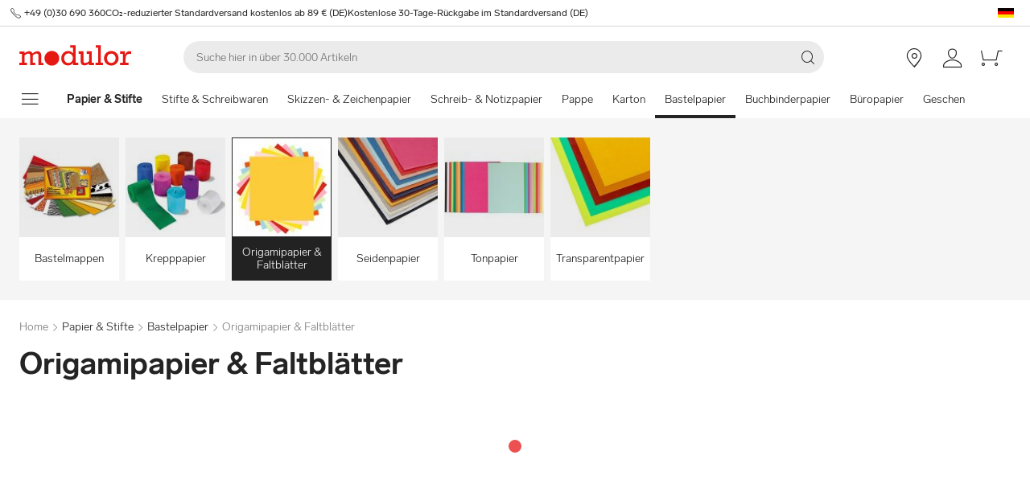

--- FILE ---
content_type: text/html; charset=utf-8
request_url: https://www.modulor.de/bastelpapier/origamipapier-faltblaetter/
body_size: 28213
content:
<!DOCTYPE html><html lang="de"><head><script>(function(w,i,g){w[g]=w[g]||[];if(typeof w[g].push=='function')w[g].push(i)})
(window,'GTM-PMBD4F','google_tags_first_party');</script><script>(function(w,d,s,l){w[l]=w[l]||[];(function(){w[l].push(arguments);})('set', 'developer_id.dYzg1YT', true);
		w[l].push({'gtm.start':new Date().getTime(),event:'gtm.js'});var f=d.getElementsByTagName(s)[0],
		j=d.createElement(s);j.async=true;j.src='/y3go/';
		f.parentNode.insertBefore(j,f);
		})(window,document,'script','dataLayer');</script><meta name="viewport" content="width=device-width"/><meta charSet="utf-8"/><title>Origamipapier &amp; Faltblätter online kaufen | Modulor</title><meta name="description" content="Origamipapier &amp; Faltblätter zu Top-Preisen online kaufen bei Modulor. ✓ Schneller Versand ✓ Top Kunden-Service"/><link rel="alternate" hrefLang="de" href="https://www.modulor.de/bastelpapier/origamipapier-faltblaetter/"/><link rel="alternate" hrefLang="en" href="https://www.modulor.de/en/craft-paper/origami-folding-paper/"/><link rel="alternate" hrefLang="es" href="https://www.modulor.de/es/papel-para-manualidades/papiroflexia-y-papel-plegable/"/><link rel="alternate" hrefLang="it" href="https://www.modulor.de/it/carta-per-bricolage/carta-per-origami-e-carta-pieghevole/"/><link rel="alternate" hrefLang="x-default" href="https://www.modulor.de/en/craft-paper/origami-folding-paper/"/><meta name="robots" content="index,follow"/><link rel="preconnect" href="https://dev.visualwebsiteoptimizer.com"/><script type="application/ld+json">{"@context":"https://schema.org","@type":"BreadcrumbList","itemListElement":[{"@type":"ListItem","position":1,"name":"Papier & Stifte","item":"https://www.modulor.de//papier-stifte/"},{"@type":"ListItem","position":2,"name":"Bastelpapier","item":"https://www.modulor.de//bastelpapier/"},{"@type":"ListItem","position":3,"name":"Origamipapier & Faltblätter","item":"https://www.modulor.de//bastelpapier/origamipapier-faltblaetter/"}]}</script><meta name="next-head-count" content="15"/><link rel="shortcut icon" type="image/x-icon" href="https://static.modulor.de/react/1654/static/favicon.ico"/><link rel="preconnect" href="https://www.googletagmanager.com"/><link rel="preconnect" href="https://www.google-analytics.com"/><link rel="preconnect" href="https://connect.facebook.net"/><link rel="preconnect" href="https://www.facebook.com"/><link rel="preconnect" href="https://gql.modulor.de"/><link rel="preconnect" href="https://cdn.modulor.de"/><link rel="preconnect" href="https://connect.nosto.com"/><script type="text/plain" data-usercentrics="Google Maps" src="https://apis.google.com/js/platform.js?onload=renderBadge" async="" defer=""></script><script async="" type="text/javascript" id="trustedScript" src="https://widgets.trustedshops.com/js/XFE8C4716A2CFADEAE5CDBD374AF49C97.js" data-desktop-enable-custom="true" data-mobile-enable-custom="true" data-mobile-disable-reviews="true"></script><script async="" defer="" type="text/javascript" src="https://integrations.etrusted.com/applications/widget.js/v2"></script><link rel="preload" href="https://static.modulor.de/react/1654/_next/static/media/83b8c90013e24c51-s.p.woff2" as="font" type="font/woff2" crossorigin="anonymous" data-next-font="size-adjust"/><link rel="preload" href="https://static.modulor.de/react/1654/_next/static/media/df373cb3cda80d97-s.p.woff2" as="font" type="font/woff2" crossorigin="anonymous" data-next-font="size-adjust"/><link rel="preload" href="https://static.modulor.de/react/1654/_next/static/media/d50adb152873a47f-s.p.woff2" as="font" type="font/woff2" crossorigin="anonymous" data-next-font="size-adjust"/><link rel="preload" href="https://static.modulor.de/react/1654/_next/static/media/27663a41c2720376-s.p.woff2" as="font" type="font/woff2" crossorigin="anonymous" data-next-font="size-adjust"/><link rel="preload" href="https://static.modulor.de/react/1654/_next/static/media/253eaaace6601e53-s.p.woff2" as="font" type="font/woff2" crossorigin="anonymous" data-next-font="size-adjust"/><link rel="preload" href="https://static.modulor.de/react/1654/_next/static/media/f0d131f92609c4a0-s.p.woff2" as="font" type="font/woff2" crossorigin="anonymous" data-next-font="size-adjust"/><link rel="preload" href="https://static.modulor.de/react/1654/_next/static/css/54603878f7fa2455.css" as="style" crossorigin="anonymous"/><link rel="stylesheet" href="https://static.modulor.de/react/1654/_next/static/css/54603878f7fa2455.css" crossorigin="anonymous" data-n-g=""/><link rel="preload" href="https://static.modulor.de/react/1654/_next/static/css/058d1d35cabb228e.css" as="style" crossorigin="anonymous"/><link rel="stylesheet" href="https://static.modulor.de/react/1654/_next/static/css/058d1d35cabb228e.css" crossorigin="anonymous" data-n-p=""/><link rel="preload" href="https://static.modulor.de/react/1654/_next/static/css/768995ebe2119493.css" as="style" crossorigin="anonymous"/><link rel="stylesheet" href="https://static.modulor.de/react/1654/_next/static/css/768995ebe2119493.css" crossorigin="anonymous"/><link rel="preload" href="https://static.modulor.de/react/1654/_next/static/css/1befbf1e2dfc97c9.css" as="style" crossorigin="anonymous"/><link rel="stylesheet" href="https://static.modulor.de/react/1654/_next/static/css/1befbf1e2dfc97c9.css" crossorigin="anonymous"/><link rel="preload" href="https://static.modulor.de/react/1654/_next/static/css/e8a763b662654a5b.css" as="style" crossorigin="anonymous"/><link rel="stylesheet" href="https://static.modulor.de/react/1654/_next/static/css/e8a763b662654a5b.css" crossorigin="anonymous"/><link rel="preload" href="https://static.modulor.de/react/1654/_next/static/css/3f87b2bfbc058aed.css" as="style" crossorigin="anonymous"/><link rel="stylesheet" href="https://static.modulor.de/react/1654/_next/static/css/3f87b2bfbc058aed.css" crossorigin="anonymous"/><link rel="preload" href="https://static.modulor.de/react/1654/_next/static/css/a0f6a46f441728d1.css" as="style" crossorigin="anonymous"/><link rel="stylesheet" href="https://static.modulor.de/react/1654/_next/static/css/a0f6a46f441728d1.css" crossorigin="anonymous"/><link rel="preload" href="https://static.modulor.de/react/1654/_next/static/css/c7ed77f4e160567f.css" as="style" crossorigin="anonymous"/><link rel="stylesheet" href="https://static.modulor.de/react/1654/_next/static/css/c7ed77f4e160567f.css" crossorigin="anonymous"/><link rel="preload" href="https://static.modulor.de/react/1654/_next/static/css/1f5eb00d866a682d.css" as="style" crossorigin="anonymous"/><link rel="stylesheet" href="https://static.modulor.de/react/1654/_next/static/css/1f5eb00d866a682d.css" crossorigin="anonymous"/><link rel="preload" href="https://static.modulor.de/react/1654/_next/static/css/953380e9632267e8.css" as="style" crossorigin="anonymous"/><link rel="stylesheet" href="https://static.modulor.de/react/1654/_next/static/css/953380e9632267e8.css" crossorigin="anonymous"/><noscript data-n-css=""></noscript><script defer="" crossorigin="anonymous" nomodule="" src="https://static.modulor.de/react/1654/_next/static/chunks/polyfills-42372ed130431b0a.js"></script><script defer="" src="https://static.modulor.de/react/1654/_next/static/chunks/4483.30e0b817ee0eb483.js" crossorigin="anonymous"></script><script defer="" src="https://static.modulor.de/react/1654/_next/static/chunks/7346.772eb348fcc8ecf3.js" crossorigin="anonymous"></script><script defer="" src="https://static.modulor.de/react/1654/_next/static/chunks/4301.de563b42472923ee.js" crossorigin="anonymous"></script><script defer="" src="https://static.modulor.de/react/1654/_next/static/chunks/6394.feed614dabec3b8d.js" crossorigin="anonymous"></script><script defer="" src="https://static.modulor.de/react/1654/_next/static/chunks/1087.f0ca04350f531179.js" crossorigin="anonymous"></script><script defer="" src="https://static.modulor.de/react/1654/_next/static/chunks/2556.fcf028149443b26c.js" crossorigin="anonymous"></script><script defer="" src="https://static.modulor.de/react/1654/_next/static/chunks/4563.33b4b4fbb3135190.js" crossorigin="anonymous"></script><script defer="" src="https://static.modulor.de/react/1654/_next/static/chunks/333.aa752a9c45dbea61.js" crossorigin="anonymous"></script><script defer="" src="https://static.modulor.de/react/1654/_next/static/chunks/7589.ab5871eae60fc7d5.js" crossorigin="anonymous"></script><script defer="" src="https://static.modulor.de/react/1654/_next/static/chunks/7159.32bf670bccd5e3d3.js" crossorigin="anonymous"></script><script defer="" src="https://static.modulor.de/react/1654/_next/static/chunks/2925.6d82811dbbe8b0f4.js" crossorigin="anonymous"></script><script defer="" src="https://static.modulor.de/react/1654/_next/static/chunks/2834.6e93d19d0fdc0548.js" crossorigin="anonymous"></script><script defer="" src="https://static.modulor.de/react/1654/_next/static/chunks/3220.f7e5619a66f8c55d.js" crossorigin="anonymous"></script><script defer="" src="https://static.modulor.de/react/1654/_next/static/chunks/6480.b3dbb214bf2aa0cb.js" crossorigin="anonymous"></script><script src="https://static.modulor.de/react/1654/_next/static/chunks/webpack-af07a9009c4f85bf.js" defer="" crossorigin="anonymous"></script><script src="https://static.modulor.de/react/1654/_next/static/chunks/framework-da27f7ca4b93e2a2.js" defer="" crossorigin="anonymous"></script><script src="https://static.modulor.de/react/1654/_next/static/chunks/main-c5975401a5d28dda.js" defer="" crossorigin="anonymous"></script><script src="https://static.modulor.de/react/1654/_next/static/chunks/pages/_app-39977ffd6ec383a0.js" defer="" crossorigin="anonymous"></script><script src="https://static.modulor.de/react/1654/_next/static/chunks/6388-27822634d4f3cc32.js" defer="" crossorigin="anonymous"></script><script src="https://static.modulor.de/react/1654/_next/static/chunks/5885-7c5c95199c958898.js" defer="" crossorigin="anonymous"></script><script src="https://static.modulor.de/react/1654/_next/static/chunks/1226-19fc01ff0bf0823f.js" defer="" crossorigin="anonymous"></script><script src="https://static.modulor.de/react/1654/_next/static/chunks/pages/%5B%5B...path%5D%5D-bed6cc18211c60af.js" defer="" crossorigin="anonymous"></script><script src="https://static.modulor.de/react/1654/_next/static/518863ffd8e8c718/_buildManifest.js" defer="" crossorigin="anonymous"></script><script src="https://static.modulor.de/react/1654/_next/static/518863ffd8e8c718/_ssgManifest.js" defer="" crossorigin="anonymous"></script></head><body><div id="__next"><main class="__variable_d8c93e"><div id="notificationRoot"> </div><div id="modalRoot"> </div><div class="Header_preheader__54tBs"><div class="Header_left__KzXTr"><span style="display:flex"><i class="icon-phone Icon_icon__xKfl_" title="" style="font-size:16px"></i><a href="tel:+49 (0)30 690 360" target="_blank" rel="noreferrer" class="link inlined"> <!-- -->+49 (0)30 690 360</a></span><a href="" target="_blank" rel="noreferrer" class="link inlined"><span>CO₂-reduzierter Standardversand kostenlos ab 89 € (DE)</span></a><a href="" target="_blank" rel="noreferrer" class="link inlined"><span>Kostenlose 30-Tage-Rückgabe im Standardversand (DE)</span></a></div><div class="Header_right__ADo0x"><span class="Header_language-container__Nv3aZ"><button type="button" title="Sprachen" class="button ghost small no-hover"><svg width="24" height="24" viewBox="0 0 24 24" xmlns="http://www.w3.org/2000/svg" xmlns:xlink="http://www.w3.org/1999/xlink"><desc>flag_de_1px</desc><rect fill="#0D0000" x="2" y="6" width="20" height="4"></rect><rect fill="#FF0000" x="2" y="10" width="20" height="4"></rect><rect fill="#FFE600" x="2" y="14" width="20" height="4"></rect></svg></button></span></div></div><header class="Header_desktop-header__9apFs Header_sticky__9Q7w6"><div class="Header_first-row__13ENt"><div class="Header_logo-container__yPlcF"><a href="" target="_blank" rel="noreferrer" class="link" aria-label="Home"><svg height="30px" width="140px" xmlns="http://www.w3.org/2000/svg" viewBox="0 0 133 24"><path fill="#E51813" d="M122.2 20.6H119v2.8h10v-2.8h-3.5v-4.7c0-3.7 1.1-5.8 4.9-5.8h1.7V6.9H130c-2 0-4.1 1.2-5.1 3.9h-.1V7.1H119V10h3.3v10.6zm-18.7-5.3c0-3.1 2.2-5.5 5.1-5.5 2.9 0 5.1 2.4 5.1 5.5 0 3.2-2.2 5.5-5.1 5.5-2.9 0-5.1-2.3-5.1-5.5m-3.5 0c0 4.9 3.7 8.6 8.6 8.6 4.9 0 8.6-3.7 8.6-8.6s-3.7-8.6-8.6-8.6c-4.9 0-8.6 3.7-8.6 8.6m-6.9 5.3h-3v2.8h8.7v-2.8h-2.5V0h-6.1v2.8h2.9v17.8zm-4.8 0h-2.8V7.1h-6V10h2.8v8.8c-1.4 1.3-3.3 2.1-4.7 2.1-1.2 0-1.9-.7-1.9-2.4V7.1h-5.6V10h2.3v8.7c0 3.4 1.6 5 4.5 5 1.7 0 3.5-.7 5.3-2.1v1.9h6v-2.9zm-35.4-5.3c0-3.2 2.2-5.7 5.1-5.7 3.1 0 5.2 2.2 5.2 5.5S61 20.9 58 20.9s-5.1-2.3-5.1-5.6m16.6 5.3h-3V0h-6.3v2.8h3.1v6.5c-1.6-1.7-3.5-2.6-5.7-2.6-4.6 0-8.1 3.8-8.1 8.7 0 5.8 4.3 8.4 8 8.4 2.3 0 4.1-.9 5.8-2.7v2.4h6.2v-2.9zM3 20.6H0v2.8h9v-2.8H6.2v-8.8c2-1.4 3.4-2 4.6-2 1 0 2 .6 2 2.3v11.3h6v-2.8H16v-8.8c1.6-1.3 3.3-2.1 4.6-2.1 1.2 0 2 .8 2 2.4v11.4h6v-2.8h-2.8v-9.2c0-2.8-1.7-4.5-4.3-4.5-1.9 0-3.5.7-5.9 2.6-.7-1.7-2.1-2.6-3.9-2.6-1.8 0-3.6.8-5.5 2.3v-2h-6V10H3v10.6zM38.4 24c4.8 0 8.7-3.9 8.7-8.7 0-4.8-3.9-8.7-8.7-8.7-4.8 0-8.7 3.9-8.7 8.7 0 4.8 3.9 8.7 8.7 8.7"></path></svg></a></div><div class="Header_search-container__KAVk6"><div class="Search_search__8zDgT"><input aria-label="Suchen" autoComplete="off" data-cy="search-input" name="searchparam" placeholder="Suche hier in über 30.000 Artikeln" spellcheck="false" type="search" value=""/><i class="icon-magnifier" title="Suchen"></i></div></div><a href="" target="_blank" rel="noreferrer" class="link Header_icon-link__F_D49" aria-label=""><i class="Header_link-icon__GkklG
                 undefined
                 " title=""></i><span class="Header_icon-link-text__tOLdV "></span></a><a href="" target="_blank" rel="noreferrer" class="link Header_icon-link__F_D49" aria-label=""><i class="Header_link-icon__GkklG
                 undefined
                 " title=""></i><span class="Header_icon-link-text__tOLdV "></span></a><a href="" target="_blank" rel="noreferrer" class="link Header_icon-link__F_D49" aria-label=""><i class="Header_link-icon__GkklG
                 icon-location
                 hide-desktopHD" title=""></i><span class="Header_icon-link-text__tOLdV hide-desktop"></span></a><a href="" target="_blank" rel="noreferrer" class="link Header_icon-link__F_D49" aria-label=""><i class="Header_link-icon__GkklG
                 icon-avatar
                 " title=""></i></a><a href="" target="_blank" rel="noreferrer" class="link Header_icon-link__F_D49" aria-label=""><i class="Header_link-icon__GkklG
                 icon-cart
                 " title=""></i></a></div><nav class="Header_second-row___f_sA"><button type="button" class="button large ghost no-hover" aria-label="Navigationsmenü anzeigen" aria-expanded="false"><i class="icon-burger-menu Icon_icon__xKfl_" title="" style="font-size:32px"></i></button><a class="link Header_link__suN3m" aria-label="Home" href="/papier-stifte/"><strong>Papier &amp; Stifte</strong></a><div class="Header_categories-container__D9Tpa"><div class="Header_category__WFzhf " data-cy="NavBar-category"><a tabindex="-1" href="/stifte-schreibwaren/">Stifte &amp; Schreibwaren</a></div><div class="Header_category__WFzhf " data-cy="NavBar-category"><a tabindex="-1" href="/skizzen-zeichenpapier/">Skizzen- &amp; Zeichenpapier</a></div><div class="Header_category__WFzhf " data-cy="NavBar-category"><a tabindex="-1" href="/schreib-notizpapier/">Schreib- &amp; Notizpapier</a></div><div class="Header_category__WFzhf " data-cy="NavBar-category"><a tabindex="-1" href="/pappe/">Pappe</a></div><div class="Header_category__WFzhf " data-cy="NavBar-category"><a tabindex="-1" href="/karton/">Karton</a></div><div class="Header_category__WFzhf Header_active__v7PU5" data-cy="NavBar-category"><a tabindex="-1" href="/bastelpapier/">Bastelpapier</a></div><div class="Header_category__WFzhf " data-cy="NavBar-category"><a tabindex="-1" href="/buchbinderpapier/">Buchbinderpapier</a></div><div class="Header_category__WFzhf " data-cy="NavBar-category"><a tabindex="-1" href="/bueropapier/">Büropapier</a></div><div class="Header_category__WFzhf " data-cy="NavBar-category"><a tabindex="-1" href="/geschenkpapier/">Geschenkpapier</a></div><div class="Header_category__WFzhf " data-cy="NavBar-category"><a tabindex="-1" href="/kuenstlerpapier/">Künstlerpapier</a></div><div class="Header_category__WFzhf " data-cy="NavBar-category"><a tabindex="-1" href="/packpapier/">Packpapier</a></div><div class="Header_category__WFzhf " data-cy="NavBar-category"><a tabindex="-1" href="/spezialpapier/">Spezialpapier</a></div></div><div class="Header_new-container__eZZhz"><a href="" target="_blank" rel="noreferrer" class="link"></a></div><div class="Header_sale-container__cwJ85"><a href="" target="_blank" rel="noreferrer" class="link"></a></div></nav></header><div class="Header_shadow__j_KA9" style="height:0"></div><div></div><div id="51214"><div class="SubHeader_container__vowTZ " style="margin-bottom:24px"><div class="HorizontalList_container__vUkyv" data-cy="HorizontalList-container"><div class="HorizontalList_content__8iae1 
          HorizontalList_native-scroll-mobile__J_RBN"><div class="SubHeader_tiles__MD4xx"><div class="HoverTile_tile__PiO_E undefined" data-cy="HoverTile"><a class="link inlined" href="/bastelpapier/bastelmappen/"><div><picture class="Image_image__ObZHz undefined"><source srcSet="https://cdn.modulor.de/category/3bfa89494a7018007899ec64d6b7e4b2_120_120.jpg 120w, https://cdn.modulor.de/category/3bfa89494a7018007899ec64d6b7e4b2_240_240.jpg 240w" sizes="120px"/><img src="https://cdn.modulor.de/category/3bfa89494a7018007899ec64d6b7e4b2_120_120.jpg" alt="Kategoriebild für: + Bastelmappen" loading="lazy" style="object-position:center;aspect-ratio:1 / 1;filter:brightness(1);object-fit:contain"/></picture></div><span>Bastelmappen</span></a></div><div class="HoverTile_tile__PiO_E undefined" data-cy="HoverTile"><a class="link inlined" href="/bastelpapier/krepppapier/"><div><picture class="Image_image__ObZHz undefined"><source srcSet="https://cdn.modulor.de/category/32f895b5f8898511ea270cfa40368d82_120_120.jpg 120w, https://cdn.modulor.de/category/32f895b5f8898511ea270cfa40368d82_240_240.jpg 240w" sizes="120px"/><img src="https://cdn.modulor.de/category/32f895b5f8898511ea270cfa40368d82_120_120.jpg" alt="Kategoriebild für: + Krepppapier" loading="lazy" style="object-position:center;aspect-ratio:1 / 1;filter:brightness(1);object-fit:contain"/></picture></div><span>Krepppapier</span></a></div><div class="HoverTile_tile__PiO_E HoverTile_selected__JTBSO" data-cy="HoverTile"><a class="link inlined" href="/bastelpapier/origamipapier-faltblaetter/"><div><picture class="Image_image__ObZHz undefined"><source srcSet="https://cdn.modulor.de/category/3d3135f3b39e06c44cd1d82fc7767dad_120_120.jpg 120w, https://cdn.modulor.de/category/3d3135f3b39e06c44cd1d82fc7767dad_240_240.jpg 240w" sizes="120px"/><img src="https://cdn.modulor.de/category/3d3135f3b39e06c44cd1d82fc7767dad_120_120.jpg" alt="Kategoriebild für: + Origamipapier &amp; Faltblätter" loading="lazy" style="object-position:center;aspect-ratio:1 / 1;filter:brightness(1);object-fit:contain"/></picture></div><span>Origamipapier &amp; Faltblätter</span></a></div><div class="HoverTile_tile__PiO_E undefined" data-cy="HoverTile"><a class="link inlined" href="/bastelpapier/seidenpapier/"><div><picture class="Image_image__ObZHz undefined"><source srcSet="https://cdn.modulor.de/category/5186252ae08f021553c5a1829e18d750_120_120.jpg 120w, https://cdn.modulor.de/category/5186252ae08f021553c5a1829e18d750_240_240.jpg 240w" sizes="120px"/><img src="https://cdn.modulor.de/category/5186252ae08f021553c5a1829e18d750_120_120.jpg" alt="Kategoriebild für: + Seidenpapier" loading="lazy" style="object-position:center;aspect-ratio:1 / 1;filter:brightness(1);object-fit:contain"/></picture></div><span>Seidenpapier</span></a></div><div class="HoverTile_tile__PiO_E undefined" data-cy="HoverTile"><a class="link inlined" href="/bastelpapier/tonpapier/"><div><picture class="Image_image__ObZHz undefined"><source srcSet="https://cdn.modulor.de/category/b1e6388804aa3c396252dce3c0d9c44c_120_120.jpg 120w, https://cdn.modulor.de/category/b1e6388804aa3c396252dce3c0d9c44c_240_240.jpg 240w" sizes="120px"/><img src="https://cdn.modulor.de/category/b1e6388804aa3c396252dce3c0d9c44c_120_120.jpg" alt="Kategoriebild für: + Tonpapier" loading="lazy" style="object-position:center;aspect-ratio:1 / 1;filter:brightness(1);object-fit:contain"/></picture></div><span>Tonpapier</span></a></div><div class="HoverTile_tile__PiO_E undefined" data-cy="HoverTile"><a class="link inlined" href="/bastelpapier/transparentpapier/"><div><picture class="Image_image__ObZHz undefined"><source srcSet="https://cdn.modulor.de/category/0ccfd1d9f85dc60e7b324e05e03723dc_120_120.jpg 120w, https://cdn.modulor.de/category/0ccfd1d9f85dc60e7b324e05e03723dc_240_240.jpg 240w" sizes="120px"/><img src="https://cdn.modulor.de/category/0ccfd1d9f85dc60e7b324e05e03723dc_120_120.jpg" alt="Kategoriebild für: + Transparentpapier" loading="lazy" style="object-position:center;aspect-ratio:1 / 1;filter:brightness(1);object-fit:contain"/></picture></div><span>Transparentpapier</span></a></div></div></div></div></div></div><div id="51215"><div class="" style="margin-bottom:0px"><div class="Breadcrumbs_breadcrumbs__JfK_a Breadcrumbs_withMargin__QUC0r"><span>Home</span><i class="Breadcrumbs_chevron__5kZFq icon-chevron-right"></i><a class="link inlined" href="/papier-stifte/">Papier &amp; Stifte</a><i class="Breadcrumbs_chevron__5kZFq icon-chevron-right"></i><a class="link inlined" href="/bastelpapier/">Bastelpapier</a><i class="Breadcrumbs_chevron__5kZFq icon-chevron-right"></i><span>Origamipapier &amp; Faltblätter</span></div></div></div><div id="51216"><div class="" style="padding-bottom:32px"><h1 class="TitleText_title__tSk28" id="51216">Origamipapier &amp; Faltblätter</h1></div></div><div id="51217"><div class="" style="margin-bottom:64px"><div style="min-height:2978px"><div class="Loader_container__pZ44U Loader_small__cIjVT"><div class="Loader_loader__GrUtG"><div class="Loader_icon__8dLa7" style="animation-delay:1s"></div></div></div></div></div></div><div id="51220"><div class="SectionTitle_container__F9PaD" style="padding-bottom:64px"><h2 class="SectionTitle_title__qpMT6">Informationen zu Origamipapier und Faltblättern</h2><div class="SectionTitle_text__WmFnO"><div class="HorizontalList_container__vUkyv" data-cy="HorizontalList-container"><div class="HorizontalList_content__8iae1 
          HorizontalList_native-scroll-mobile__J_RBN"><div class="Text_text__sAyoG"><p>Origami (japanisch: oru = falten und kami = Papier) ist die alte japanische Papierfaltkunst, bei der aus quadratischen Papierbl&auml;ttern ohne Hilfe von <a href="https://www.modulor.de/schneidewerkzeuge/scheren/" target="_blank">Schere</a> und <a href="https://www.modulor.de/klebstoffe/" target="_blank">Klebstoff</a> kunstvolle, dreidimensionale Figuren entstehen. Bekannte traditionelle Motive sind Blumen, Tiere, V&ouml;gel, vor allem Tsuru (Kranich) und Gegenst&auml;nde wie Kabuto (Helm), Schachteln usw.</p>
<p>Mitte des 19. Jahrhunderts in Europa als p&auml;dagogisches Lehrmittel in Kinderg&auml;rten entdeckt (das Falten von Papier f&ouml;rdert bei Kindern die Koordination von Auge und Hand sowie f&uuml;r Geometrie und Genauigkeit) ist Origami heute nicht nur k&uuml;nstlerisches Ausdrucksmittel und Freizeitbesch&auml;ftigung f&uuml;r Bastelenthusiasten, sondern auch Hilfsmittel in Wissenschaft und Technik. So werden z.B. mit Hilfe von Origami-Software Airbags so gekonnt in Autos gepackt, dass sie beim Aufblasen nicht rei&szlig;en.</p>
<p>Unsere Auswahl an Origamipapieren und Faltbl&auml;ttern reicht vom einfachen, unifarbenen Faltblatt zum &Uuml;ben bis zu japanischen Origamipapieren in bester Papierqualit&auml;t mit traditionellen Mustern.</p>
<p>Papier zum Falten sollte &uuml;brigens m&ouml;glichst d&uuml;nn, dabei aber trotzdem fest genug sein, damit es seine Form nicht verliert. Gutes Origamipapier erkennt man auch daran, dass es exakt quadratisch zugeschnitten ist.</p></div></div></div></div></div></div><div id="51218"><div class="Nosto_placeholderHeight__csXhh"></div></div><div id="51219"><div class="Nosto_placeholderHeight__csXhh"></div></div><div></div><div></div><footer class="Footer_container__7AGDW"><div class="Footer_usps__2xymZ hide-tablet hide-mobile"><div style="background-color:#F5F5F5;text-align:center;display:flex;flex-direction:column;align-items:center"><div class="Footer_title__7ywZX">Wir lieben Material</div><picture class="Image_image__ObZHz "><source srcSet="https://cdn.modulor.de/static/heart_brush_72_72.png 1x, https://cdn.modulor.de/static/heart_brush_144_144.png 2x" media="(min-width: 80.1em)"/><source srcSet="https://cdn.modulor.de/static/heart_brush_72_72.png 1x, https://cdn.modulor.de/static/heart_brush_144_144.png 2x" media="(min-width: 48.1em)"/><img src="https://cdn.modulor.de/static/heart_brush_72_72.png" alt="" loading="lazy" style="object-position:center center;width:72px;height:72px;filter:brightness(1);object-fit:cover"/></picture><div class="Footer_text__zmW1j"><p>Ob für Design, Architektur, Modellbau, DIY, Kunst oder Papeterie: Über 30.000 Artikel, die das kreative Herz höher schlagen lassen. Für die Profis. Und alle, die es werden wollen.</p></div></div><div style="background-color:#F5F5F5;text-align:center;display:flex;flex-direction:column;align-items:center"><div class="Footer_title__7ywZX">Inspirierend &amp; Individuell</div><picture class="Image_image__ObZHz "><source srcSet="https://cdn.modulor.de/static/bulb_brush_72_72.png 1x, https://cdn.modulor.de/static/bulb_brush_144_144.png 2x" media="(min-width: 80.1em)"/><source srcSet="https://cdn.modulor.de/static/bulb_brush_72_72.png 1x, https://cdn.modulor.de/static/bulb_brush_144_144.png 2x" media="(min-width: 48.1em)"/><img src="https://cdn.modulor.de/static/bulb_brush_72_72.png" alt="" loading="lazy" style="object-position:center center;width:72px;height:72px;filter:brightness(1);object-fit:cover"/></picture><div class="Footer_text__zmW1j"><p>Den weltweiten Material-Trends auf der Spur: Bei Modulor gibt es immer neue, hochwertige Produkte zu entdecken. In allen Formen und Farben – und in vielen Fällen sogar maßgeschneidert.</p></div></div><div style="background-color:#F5F5F5;text-align:center;display:flex;flex-direction:column;align-items:center"><div class="Footer_title__7ywZX">Bequeme Bezahlung</div><picture class="Image_image__ObZHz "><source srcSet="https://cdn.modulor.de/static/payment_brush_72_72.png 1x, https://cdn.modulor.de/static/payment_brush_144_144.png 2x" media="(min-width: 80.1em)"/><source srcSet="https://cdn.modulor.de/static/payment_brush_72_72.png 1x, https://cdn.modulor.de/static/payment_brush_144_144.png 2x" media="(min-width: 48.1em)"/><img src="https://cdn.modulor.de/static/payment_brush_72_72.png" alt="" loading="lazy" style="object-position:center center;width:72px;height:72px;filter:brightness(1);object-fit:cover"/></picture><div class="Footer_text__zmW1j"><p>PayPal, Kreditkarte, Lastschrift – bei Modulor ist Bezahlen ganz einfach. Erst nach Lieferung zahlen? Kein Problem: Einfach Kauf auf Rechnung auswählen.</p></div></div><div style="background-color:#F5F5F5;text-align:center;display:flex;flex-direction:column;align-items:center"><div class="Footer_title__7ywZX">Schneller Versand</div><picture class="Image_image__ObZHz "><source srcSet="https://cdn.modulor.de/static/truck_brush_72_72.png 1x, https://cdn.modulor.de/static/truck_brush_144_144.png 2x" media="(min-width: 80.1em)"/><source srcSet="https://cdn.modulor.de/static/truck_brush_72_72.png 1x, https://cdn.modulor.de/static/truck_brush_144_144.png 2x" media="(min-width: 48.1em)"/><img src="https://cdn.modulor.de/static/truck_brush_72_72.png" alt="" loading="lazy" style="object-position:center center;width:72px;height:72px;filter:brightness(1);object-fit:cover"/></picture><div class="Footer_text__zmW1j"><p>Wir liefern mit unseren Versandpartnern sicher und schnell – und innerhalb Berlins auf Wunsch sogar noch am gleichen Tag. Ab 89 € ist der klimaneutrale Standardversand (DE) kostenlos.</p></div></div><div style="background-color:#F5F5F5;text-align:center;display:flex;flex-direction:column;align-items:center"><div class="Footer_title__7ywZX">Berliner Original</div><picture class="Image_image__ObZHz "><source srcSet="https://cdn.modulor.de/static/bear_brush_72_72.png 1x, https://cdn.modulor.de/static/bear_brush_144_144.png 2x" media="(min-width: 80.1em)"/><source srcSet="https://cdn.modulor.de/static/bear_brush_72_72.png 1x, https://cdn.modulor.de/static/bear_brush_144_144.png 2x" media="(min-width: 48.1em)"/><img src="https://cdn.modulor.de/static/bear_brush_72_72.png" alt="" loading="lazy" style="object-position:center center;width:72px;height:72px;filter:brightness(1);object-fit:cover"/></picture><div class="Footer_text__zmW1j"><p>Alle Produkte und noch mehr Ideen kann man auch in unserem Laden in Berlin-Kreuzberg erleben. Auf 2 Etagen und über 3.000 m².</p></div></div></div><div class=" Footer_newsletterPlaceholder__3EIzP"></div><div class="Footer_gray__ESLE9"><div class="Footer_list-elements__i1xd9 Footer_with-titles__Do6n4
   Footer_first__UBe48"><div class="Footer_element__CHu2S Footer_left__fTz49"><button class="Footer_button__h61b6" aria-controls="Über Modulor-content" aria-expanded="false" id="Über Modulor-header"><div class="Footer_title__7ywZX">Über Modulor<i class="icon-chevron-up Footer_down__duJRL" title=""></i></div></button><div aria-labelledby="Über Modulor-header" class="Footer_accordion-content__RJX0N Footer_vertical__eHin2 Footer_closed__vMXKX" id="Über Modulor-content" style="flex-direction:column"><div class="Footer_entry__7p4PT Footer_has-no-icon__G75Tp
          "><a href="/filiale-berlin/" target="_blank" rel="noreferrer" class="link inlined"><span class="Footer_entry-text__e_4En">Laden Berlin</span></a></div><div class="Footer_entry__7p4PT Footer_has-no-icon__G75Tp
          "><a class="link inlined" href="/materialwissen/"><span class="Footer_entry-text__e_4En">Materialwissen</span></a></div><div class="Footer_entry__7p4PT Footer_has-no-icon__G75Tp
          "><a class="link inlined" href="/jobs/"><span class="Footer_entry-text__e_4En">Jobs</span></a></div><div class="Footer_entry__7p4PT Footer_has-no-icon__G75Tp
          "><a class="link inlined" href="/newsletter/"><span class="Footer_entry-text__e_4En">Newsletter</span></a></div></div></div><div class="Footer_element__CHu2S Footer_left__fTz49"><button class="Footer_button__h61b6" aria-controls="Service-content" aria-expanded="false" id="Service-header"><div class="Footer_title__7ywZX">Service<i class="icon-chevron-up Footer_down__duJRL" title=""></i></div></button><div aria-labelledby="Service-header" class="Footer_accordion-content__RJX0N Footer_vertical__eHin2 Footer_closed__vMXKX" id="Service-content" style="flex-direction:column"><div class="Footer_entry__7p4PT Footer_has-no-icon__G75Tp
          "><a class="link inlined" href="/bestellung-versand/"><span class="Footer_entry-text__e_4En">Bestellung & Versand</span></a></div><div class="Footer_entry__7p4PT Footer_has-no-icon__G75Tp
          "><a class="link inlined" href="/bestellung-versand/#73623"><span class="Footer_entry-text__e_4En">Ladenabholung</span></a></div><div class="Footer_entry__7p4PT Footer_has-no-icon__G75Tp
          "><a class="link inlined" href="/bezahlung/"><span class="Footer_entry-text__e_4En">Bezahlung</span></a></div><div class="Footer_entry__7p4PT Footer_has-no-icon__G75Tp
          "><a class="link inlined" href="/modulor-gutschein.html"><span class="Footer_entry-text__e_4En">Gutscheine</span></a></div><div class="Footer_entry__7p4PT Footer_has-no-icon__G75Tp
          "><a class="link inlined" href="/rueckgabe/"><span class="Footer_entry-text__e_4En">Rückgabe</span></a></div><div class="Footer_entry__7p4PT Footer_has-no-icon__G75Tp
          "><a class="link inlined" href="/masse-abkuerzungen/"><span class="Footer_entry-text__e_4En">Maße und Abkürzungen</span></a></div></div></div><div class="Footer_element__CHu2S Footer_left__fTz49"><button class="Footer_button__h61b6" aria-controls="Individualisierung-content" aria-expanded="false" id="Individualisierung-header"><div class="Footer_title__7ywZX">Individualisierung<i class="icon-chevron-up Footer_down__duJRL" title=""></i></div></button><div aria-labelledby="Individualisierung-header" class="Footer_accordion-content__RJX0N Footer_vertical__eHin2 Footer_closed__vMXKX" id="Individualisierung-content" style="flex-direction:column"><div class="Footer_entry__7p4PT Footer_has-no-icon__G75Tp
          "><a class="link inlined" href="/individuelle-materialbearbeitung/#76031"><span class="Footer_entry-text__e_4En">Zuschnitt</span></a></div><div class="Footer_entry__7p4PT Footer_has-no-icon__G75Tp
          "><a class="link inlined" href="/individuelle-materialbearbeitung/#76004"><span class="Footer_entry-text__e_4En">Bohrungen</span></a></div><div class="Footer_entry__7p4PT Footer_has-no-icon__G75Tp
          "><a class="link inlined" href="/individuelle-materialbearbeitung/#76476"><span class="Footer_entry-text__e_4En">Abkantung</span></a></div><div class="Footer_entry__7p4PT Footer_has-no-icon__G75Tp
          "><a class="link inlined" href="/bilderrahmen/individuelle-bilderrahmen/"><span class="Footer_entry-text__e_4En">Rahmung & Passepartouts</span></a></div><div class="Footer_entry__7p4PT Footer_has-no-icon__G75Tp
          "><a class="link inlined" href="/moebel/"><span class="Footer_entry-text__e_4En">Möbel konfigurieren</span></a></div></div></div><div class="Footer_element__CHu2S Footer_left__fTz49"><button class="Footer_button__h61b6" aria-controls="Professionals-content" aria-expanded="false" id="Professionals-header"><div class="Footer_title__7ywZX">Professionals<i class="icon-chevron-up Footer_down__duJRL" title=""></i></div></button><div aria-labelledby="Professionals-header" class="Footer_accordion-content__RJX0N Footer_vertical__eHin2 Footer_closed__vMXKX" id="Professionals-content" style="flex-direction:column"><div class="Footer_entry__7p4PT Footer_has-no-icon__G75Tp
          "><a class="link inlined" href="/professionals/#50556"><span class="Footer_entry-text__e_4En">Kontakt</span></a></div><div class="Footer_entry__7p4PT Footer_has-no-icon__G75Tp
          "><a class="link inlined" href="/professionals/#50552"><span class="Footer_entry-text__e_4En">Anfrage und Angebot</span></a></div><div class="Footer_entry__7p4PT Footer_has-no-icon__G75Tp
          "><a class="link inlined" href="/professionals/#50576"><span class="Footer_entry-text__e_4En">Musterversand</span></a></div><div class="Footer_entry__7p4PT Footer_has-no-icon__G75Tp
          "><a class="link inlined" href="/info-services/objektplanung/"><span class="Footer_entry-text__e_4En">Objektplanung</span></a></div><div class="Footer_entry__7p4PT Footer_has-no-icon__G75Tp
          "><a class="link inlined" href="/info-services/downloads/"><span class="Footer_entry-text__e_4En">CAD-Dateien</span></a></div><div class="Footer_entry__7p4PT Footer_has-no-icon__G75Tp
          "><a class="link inlined" href="/professionals/#50552"><span class="Footer_entry-text__e_4En">Möbel-Aufbauservice anfragen</span></a></div><div class="Footer_entry__7p4PT Footer_has-no-icon__G75Tp
          "><a class="link inlined" href="/info-services/moebelpartner/"><span class="Footer_entry-text__e_4En">Möbelpartner werden</span></a></div><div class="Footer_entry__7p4PT Footer_has-no-icon__G75Tp
          "><a class="link inlined" href="/professionals/#76442"><span class="Footer_entry-text__e_4En">Werbegeschenke</span></a></div></div></div><div class="Footer_element__CHu2S Footer_left__fTz49"><button class="Footer_button__h61b6" aria-controls="Kontakt-content" aria-expanded="false" id="Kontakt-header"><div class="Footer_title__7ywZX">Kontakt<i class="icon-chevron-up Footer_down__duJRL" title=""></i></div></button><div aria-labelledby="Kontakt-header" class="Footer_accordion-content__RJX0N Footer_vertical__eHin2 Footer_closed__vMXKX" id="Kontakt-content" style="flex-direction:column"><div class="Footer_entry__7p4PT Footer_has-icon__Ty4WS
          Footer_sibling-with-icon__FQ_M4"><i class="icon-phone"></i><a href="tel:+4930690360" target="_blank" rel="noreferrer" class="link inlined"><span class="Footer_entry-text__e_4En">+49 (0)30 690 360</span></a></div><div class="Footer_entry__7p4PT Footer_has-no-icon__G75Tp
          Footer_sibling-with-icon__FQ_M4"><span class="Footer_entry-text__e_4En"><span>Montag - Freitag </span><span>9:00 - 17:00 Uhr</span></span></div><div class="Footer_entry__7p4PT Footer_has-icon__Ty4WS
          Footer_sibling-with-icon__FQ_M4"><i class="icon-info-circled"></i><a class="link inlined" href="/filiale-berlin/#80342"><span class="Footer_entry-text__e_4En">Lost & Found im Laden</span></a></div><div class="Footer_entry__7p4PT Footer_has-icon__Ty4WS
          Footer_sibling-with-icon__FQ_M4"><i class="icon-email"></i><a class="link inlined" href="/kontaktieren/"><span class="Footer_entry-text__e_4En">Kontaktformular</span></a></div><div class="Footer_entry__7p4PT Footer_has-icon__Ty4WS
          Footer_sibling-with-icon__FQ_M4"><i class="icon-location"></i><span class="Footer_entry-text__e_4En">Öffnungszeiten Laden</span></div><div class="Footer_entry__7p4PT Footer_has-no-icon__G75Tp
          Footer_sibling-with-icon__FQ_M4"><span class="Footer_entry-text__e_4En"><span>Montag - Samstag </span><span>10:00 - 20:00 Uhr</span></span></div><div class="Footer_entry__7p4PT Footer_has-no-icon__G75Tp
          Footer_sibling-with-icon__FQ_M4"><span class="Footer_entry-text__e_4En">Zuschnitt tägl. bis 16:30 Uhr</span></div></div></div></div></div><div class="Footer_gray__ESLE9"><div class="Footer_list-elements__i1xd9 Footer_with-titles__Do6n4
   "><div class="Footer_element__CHu2S Footer_left__fTz49"><button class="Footer_button__h61b6" aria-controls="Zahlarten-content" aria-expanded="false" id="Zahlarten-header"><div class="Footer_title__7ywZX">Zahlarten<i class="icon-chevron-up Footer_down__duJRL" title=""></i></div></button><div aria-labelledby="Zahlarten-header" class="Footer_accordion-content__RJX0N Footer_horizontal__hV4wj Footer_closed__vMXKX" id="Zahlarten-content" style="flex-direction:row"><div class="Footer_entry__7p4PT"><svg xmlns="http://www.w3.org/2000/svg" viewBox="0 0 71 19" width="71" height="19"><g fill="none"><path fill="#253B80" d="M26.46 4.664h-3.916a.544.544 0 0 0-.538.46l-1.584 10.04a.326.326 0 0 0 .323.378h1.87a.544.544 0 0 0 .537-.46l.427-2.708a.544.544 0 0 1 .538-.46h1.24c2.579 0 4.067-1.248 4.456-3.722.175-1.082.008-1.932-.5-2.528-.556-.654-1.543-1-2.853-1Zm.451 3.668c-.214 1.405-1.287 1.405-2.326 1.405h-.59l.414-2.624a.326.326 0 0 1 .322-.276h.271c.707 0 1.375 0 1.72.403.205.24.268.598.19 1.092Zm11.254-.046H36.29a.326.326 0 0 0-.323.276l-.083.524-.13-.19c-.407-.589-1.312-.786-2.216-.786-2.072 0-3.842 1.57-4.186 3.771-.18 1.098.075 2.148.698 2.88.572.674 1.39.955 2.362.955 1.67 0 2.596-1.074 2.596-1.074l-.084.521a.326.326 0 0 0 .322.378h1.689a.544.544 0 0 0 .538-.46l1.013-6.418a.325.325 0 0 0-.321-.377Zm-2.614 3.65c-.181 1.071-1.031 1.79-2.116 1.79-.544 0-.98-.174-1.259-.505-.277-.329-.382-.796-.294-1.318.169-1.062 1.033-1.804 2.101-1.804.533 0 .966.177 1.25.51.286.338.4.808.318 1.327Zm12.6-3.65h-1.884c-.18 0-.349.09-.45.24l-2.6 3.828-1.1-3.68a.546.546 0 0 0-.523-.388h-1.852a.326.326 0 0 0-.31.432l2.076 6.091-1.951 2.755a.326.326 0 0 0 .266.515h1.882a.543.543 0 0 0 .447-.233l6.268-9.047a.326.326 0 0 0-.268-.513Z"></path><path fill="#179BD7" d="M54.39 4.664h-3.916a.544.544 0 0 0-.537.46l-1.584 10.04a.326.326 0 0 0 .322.378h2.01a.38.38 0 0 0 .375-.322l.45-2.846a.544.544 0 0 1 .537-.46h1.24c2.58 0 4.067-1.248 4.457-3.722.175-1.082.006-1.932-.5-2.528-.556-.654-1.543-1-2.853-1Zm.452 3.668c-.213 1.405-1.287 1.405-2.325 1.405h-.59l.414-2.624a.325.325 0 0 1 .322-.276h.27c.708 0 1.375 0 1.72.403.205.24.268.598.19 1.092Zm11.253-.046h-1.874a.325.325 0 0 0-.322.276l-.083.524-.131-.19c-.406-.589-1.31-.786-2.214-.786-2.073 0-3.842 1.57-4.187 3.771-.178 1.098.075 2.148.698 2.88.573.674 1.39.955 2.362.955 1.67 0 2.596-1.074 2.596-1.074l-.084.521a.326.326 0 0 0 .323.378h1.689a.544.544 0 0 0 .537-.46l1.014-6.418a.327.327 0 0 0-.324-.377Zm-2.614 3.65c-.18 1.071-1.03 1.79-2.115 1.79-.544 0-.98-.174-1.26-.505-.276-.329-.38-.796-.294-1.318.17-1.062 1.034-1.804 2.102-1.804.532 0 .965.177 1.25.51.287.338.4.808.317 1.327Zm4.825-6.996-1.607 10.225a.326.326 0 0 0 .322.377h1.615a.543.543 0 0 0 .538-.46l1.585-10.04a.326.326 0 0 0-.322-.378h-1.81a.327.327 0 0 0-.321.276Z"></path><path fill="#253B80" d="m4.16 17.493.3-1.902-.667-.016H.608L2.82 1.54a.18.18 0 0 1 .18-.154h5.37c1.784 0 3.014.371 3.657 1.104.3.343.493.702.585 1.097.098.415.1.91.004 1.514l-.006.044v.387l.3.171c.23.116.437.274.61.465.258.294.425.667.495 1.11.073.455.049.996-.07 1.61-.138.705-.36 1.32-.66 1.822-.265.45-.62.84-1.045 1.145a4.24 4.24 0 0 1-1.407.635 7.019 7.019 0 0 1-1.76.204h-.417c-.299 0-.59.107-.817.3a1.265 1.265 0 0 0-.426.76l-.032.172-.529 3.352-.024.123c-.006.04-.017.059-.033.072a.089.089 0 0 1-.055.02h-2.58Z"></path><path fill="#179BD7" d="M13.197 5.19a9.393 9.393 0 0 1-.055.315c-.708 3.636-3.132 4.893-6.226 4.893H5.34a.765.765 0 0 0-.756.648l-.807 5.116-.229 1.45a.403.403 0 0 0 .398.467h2.795c.33 0 .612-.24.664-.567l.028-.142.526-3.34.034-.183a.672.672 0 0 1 .664-.568h.418c2.708 0 4.827-1.099 5.447-4.28.259-1.33.125-2.439-.56-3.22a2.672 2.672 0 0 0-.765-.589Z"></path><path fill="#222D65" d="M12.456 4.895a5.587 5.587 0 0 0-.689-.153 8.751 8.751 0 0 0-1.389-.102h-4.21a.671.671 0 0 0-.663.568l-.896 5.672-.025.166a.765.765 0 0 1 .756-.648h1.576c3.094 0 5.518-1.257 6.226-4.893.021-.108.039-.213.055-.315a3.776 3.776 0 0 0-.741-.295Z"></path><path fill="#253B80" d="M5.505 5.208a.67.67 0 0 1 .663-.567h4.21c.499 0 .964.033 1.39.101.287.045.57.113.847.202.21.07.403.151.582.246.211-1.344-.001-2.259-.728-3.087C11.668 1.19 10.222.8 8.372.8h-5.37c-.378 0-.7.275-.76.649L.007 15.629a.462.462 0 0 0 .455.533h3.316l.832-5.282.896-5.672Z"></path></g></svg></div><div class="Footer_entry__7p4PT"><svg width="44px" height="17px" viewBox="0 0 44 17" xmlns="http://www.w3.org/2000/svg"><defs><path d="M22.1809138,9.61750224 C22.1564789,7.69100101 23.8977891,6.61586415 25.2095589,5.97669785 C26.5573382,5.32081292 27.0100274,4.90027493 27.0048832,4.31383664 C26.9945948,3.41617452 25.9297463,3.02007146 24.9330584,3.00463888 C23.1943203,2.97763185 22.1834859,3.47404672 21.3797053,3.849573 L20.7533995,0.918667587 C21.5597522,0.546999459 23.0528549,0.22291514 24.6012578,0.208768602 C28.2356319,0.208768602 30.6135363,2.0028068 30.6263968,4.78453053 C30.6405434,8.31473472 25.7432692,8.51021415 25.7767065,10.0881961 C25.7882809,10.5666063 26.2448283,11.0771677 27.2453743,11.2070587 C27.7405031,11.2726472 29.1075731,11.3228031 30.657262,10.6090459 L31.2655631,13.4447837 C30.4322034,13.7482913 29.3609247,14.0389383 28.027292,14.0389383 C24.606402,14.0389383 22.2002045,12.2204652 22.1809138,9.61750224 M37.1106553,13.794589 C36.4470541,13.794589 35.8876228,13.4074883 35.6381293,12.8133337 L30.44635,0.417108522 L34.078152,0.417108522 L34.8009115,2.41434244 L39.2390662,2.41434244 L39.6583181,0.417108522 L42.8592938,0.417108522 L40.0659956,13.794589 L37.1106553,13.794589 M37.6186446,10.1807917 L38.6667745,5.15748471 L35.7963133,5.15748471 L37.6186446,10.1807917 M17.7774824,13.794589 L14.9147376,0.417108522 L18.3754951,0.417108522 L21.2369539,13.794589 L17.7774824,13.794589 M12.6577218,13.794589 L9.05549888,4.68936292 L7.59840549,12.4313772 C7.42736099,13.2956021 6.75218533,13.794589 6.00241883,13.794589 L0.113600985,13.794589 L0.0312938562,13.4062023 C1.24017981,13.1438483 2.61368002,12.7207382 3.44575365,12.268049 C3.955029,11.9915485 4.10035253,11.7497713 4.26753888,11.0926003 L7.02739979,0.417108522 L10.6849228,0.417108522 L16.292096,13.794589 L12.6577218,13.794589" id="path-1"></path><linearGradient x1="16.148%" y1="39.934%" x2="85.831%" y2="60.549%" id="b"><stop stop-color="#222357" offset="0%"></stop><stop stop-color="#254AA5" offset="100%"></stop></linearGradient></defs><g stroke="none" stroke-width="1" fill="none" fill-rule="evenodd"><g transform="translate(-94.000000, -3.000000)"><g transform="translate(116.142941, 11.710938) scale(-1, 1) rotate(-180) translate(-116.142941, -11.710938) translate(94.642941, 4.210938)"><mask id="a" fill="white"><use xlink:href="#path-1"></use></mask><g mask="url(#a)" fill="url(#b)" fill-rule="nonzero"><g transform="translate(-4.715513, -14.146538)" id="path10283"><polyline points="0.26192529 26.5337606 42.46019 42.0743753 52.0601162 16.0065931 9.86228021 0.465978379"></polyline></g></g></g></g></g></svg></div><div class="Footer_entry__7p4PT"><svg xmlns="http://www.w3.org/2000/svg" viewBox="0 0 32 25" width="32" height="25"><g fill="none"><path fill="#231F20" d="M30.717 24.68a.196.196 0 0 0 .177-.118.197.197 0 0 0-.041-.212.191.191 0 0 0-.136-.056.195.195 0 0 0-.138.056.187.187 0 0 0-.04.062.186.186 0 0 0-.015.075c0 .027.005.052.015.075a.181.181 0 0 0 .102.103.19.19 0 0 0 .076.015Zm0-.44a.248.248 0 0 1 .179.072.243.243 0 0 1 .054.271.257.257 0 0 1-.134.132.252.252 0 0 1-.352-.228.243.243 0 0 1 .154-.228.252.252 0 0 1 .1-.02Zm-23.265-.886c0-.439.287-.799.756-.799.449 0 .752.345.752.799 0 .453-.303.798-.752.798-.47 0-.756-.36-.756-.798ZM9.47 24.6v-2.493h-.543v.303c-.172-.225-.432-.366-.787-.366-.7 0-1.248.548-1.248 1.31s.549 1.31 1.248 1.31c.355 0 .615-.142.787-.366v.302h.543Zm18.323-1.246c0-.439.287-.799.756-.799.45 0 .751.345.751.799 0 .453-.302.798-.75.798-.47 0-.757-.36-.757-.798Zm2.02 1.246v-3.495h-.544v1.305c-.172-.225-.433-.366-.787-.366-.7 0-1.248.548-1.248 1.31s.548 1.31 1.248 1.31c.354 0 .615-.142.787-.366v.302h.543ZM16.2 22.53c.35 0 .574.219.631.604h-1.294c.058-.36.277-.604.663-.604Zm.01-.486c-.73 0-1.241.532-1.241 1.31 0 .793.532 1.31 1.278 1.31.376 0 .72-.095 1.023-.35l-.266-.402a1.192 1.192 0 0 1-.726.26c-.349 0-.667-.16-.745-.61h1.851c.006-.067.011-.136.011-.208-.005-.778-.485-1.31-1.184-1.31Zm6.548 1.31c0-.439.287-.799.757-.799.448 0 .75.345.75.799 0 .453-.302.798-.75.798-.47 0-.757-.36-.757-.798Zm2.019 1.246v-2.493h-.542v.303c-.173-.225-.433-.366-.788-.366-.7 0-1.247.548-1.247 1.31s.548 1.31 1.247 1.31c.355 0 .615-.142.788-.366v.302h.542Zm-5.081-1.246c0 .756.527 1.31 1.33 1.31.376 0 .626-.084.897-.298l-.26-.439a1.096 1.096 0 0 1-.653.225c-.433-.005-.751-.318-.751-.798 0-.48.318-.793.751-.799.235 0 .45.078.653.225l.26-.439c-.27-.213-.521-.297-.897-.297-.803 0-1.33.553-1.33 1.31Zm6.99-1.31a.736.736 0 0 0-.657.366v-.303h-.537V24.6h.543v-1.397c0-.413.177-.642.532-.642.11 0 .224.015.339.062l.167-.51a1.155 1.155 0 0 0-.386-.069Zm-14.535.261c-.26-.172-.62-.26-1.016-.26-.632 0-1.039.302-1.039.797 0 .407.303.658.86.736l.257.037c.297.041.437.12.437.26 0 .193-.198.303-.568.303-.376 0-.647-.12-.83-.26l-.255.421c.297.22.673.324 1.08.324.72 0 1.137-.339 1.137-.814 0-.438-.328-.667-.871-.746l-.256-.037c-.234-.03-.422-.077-.422-.244 0-.183.177-.292.474-.292.319 0 .627.12.778.213l.234-.438Zm6.997-.26a.734.734 0 0 0-.657.365v-.303h-.538V24.6h.543v-1.397c0-.413.177-.642.532-.642.11 0 .224.015.339.062l.167-.51a1.155 1.155 0 0 0-.386-.069Zm-4.628.062h-.886v-.757h-.549v.757h-.505v.495h.505v1.138c0 .579.225.923.866.923.236 0 .507-.073.679-.193l-.157-.464c-.162.093-.339.14-.48.14-.271 0-.36-.167-.36-.417v-1.127h.887v-.495ZM6.414 24.6v-1.565c0-.59-.376-.986-.981-.99-.319-.006-.647.093-.877.443-.172-.277-.443-.444-.824-.444-.266 0-.527.078-.73.37v-.307h-.543V24.6h.548v-1.382c0-.433.24-.663.61-.663.36 0 .543.235.543.658V24.6h.548v-1.382c0-.433.25-.663.61-.663.37 0 .548.235.548.658V24.6h.548Z"></path><path fill="#FF5F00" d="M16.105 3.108a9.375 9.375 0 0 1 3.582 7.38 9.372 9.372 0 0 1-3.356 7.197l-.227.183-.226-.183a9.373 9.373 0 0 1-3.357-7.196 9.373 9.373 0 0 1 3.356-7.196l.228-.185Z"></path><path fill="#EB001B" d="M16.109 3.104a9.351 9.351 0 0 0-5.805-2.008C5.117 1.096.913 5.301.913 10.49c0 5.187 4.204 9.392 9.391 9.392 2.191 0 4.207-.75 5.805-2.008a9.377 9.377 0 0 1-3.588-7.384 9.377 9.377 0 0 1 3.588-7.385Z"></path><path fill="#F79E1B" d="M31.296 10.489c0 5.187-4.205 9.392-9.392 9.392-2.19 0-4.206-.75-5.804-2.008a9.375 9.375 0 0 0 3.587-7.384A9.375 9.375 0 0 0 16.1 3.104a9.354 9.354 0 0 1 5.804-2.008c5.187 0 9.392 4.205 9.392 9.393"></path></g></svg></div><div class="Footer_entry__7p4PT"><svg width="25px" height="25px" viewBox="0 0 25 25" version="1.1" xmlns="http://www.w3.org/2000/svg" xmlns:xlink="http://www.w3.org/1999/xlink"><defs><radialGradient cx="16.268323%" cy="14.8906234%" fx="16.268323%" fy="14.8906234%" r="111.215161%" gradientTransform="translate(0.162683,0.148906),scale(0.997627,1.000000),rotate(46.984236),translate(-0.162683,-0.148906)" id="radialGradient-1"><stop stop-color="#7FD3F3" offset="0%"></stop><stop stop-color="#017CC2" offset="100%"></stop></radialGradient></defs><g id="Symbols" stroke="none" stroke-width="1" fill="none" fill-rule="evenodd"><g transform="translate(0.214609, 0.800000)" fill-rule="nonzero"><polygon fill="#FFFFFF" points="0.021572449 0.0129934592 23.8314028 0.0129934592 23.8314028 23.9119035 0.021572449 23.9119035"></polygon><path d="M23.8314028,13.0280865 L22.5909223,13.0280865 C22.2203893,13.0280865 21.9427264,13.1143231 21.7513001,13.2526806 L21.7513001,13.0280865 L19.9223262,13.0280865 C19.6323438,13.0280865 19.2826592,13.0982131 19.1206102,13.2526806 L19.1206102,13.0280865 L15.8521482,13.0280865 L15.8521482,13.2526806 C15.5905953,13.067888 15.1527787,13.0280865 14.9461901,13.0280865 L12.7883798,13.0280865 L12.7883798,13.2526806 C12.5817909,13.0536732 12.128812,13.0280865 11.8511489,13.0280865 L9.43178602,13.0280865 L8.87835551,13.6270044 L8.36377898,13.0280865 L4.75605643,13.0280865 L4.75605643,16.9343201 L8.29649541,16.9343201 L8.86414071,16.3259256 L9.40146092,16.9324249 L11.5810674,16.9343201 L11.5810674,16.0131995 L11.7980804,16.0131995 C12.0861673,16.0131995 12.4273234,16.0065661 12.7248869,15.8786327 L12.7248869,16.9343201 L14.5301694,16.9343201 L14.5301694,15.9118004 L14.6183014,15.9118004 C14.7282294,15.910853 14.7367583,15.9203293 14.7367583,16.0245713 L14.7367583,16.9343201 L20.2018843,16.9343201 C20.545883,16.9343201 20.916416,16.8452406 21.1163712,16.6869823 L21.1163712,16.9343201 L22.8486845,16.9343201 C23.2078457,16.9343201 23.5632165,16.8821991 23.8314028,16.7552134 L23.8314028,23.9119035 L0.021572449,23.9119035 L0.021572449,12.1164426 L1.16444418,12.1164426 L1.42220633,11.4900426 L1.99838051,11.4900426 L2.25709041,12.1164426 L4.50682316,12.1164426 L4.50682316,11.6397719 L4.70867388,12.11739 L5.87334153,12.11739 L6.07613969,11.6321908 L6.07613969,12.1164426 L11.664461,12.1164426 L11.6635133,11.0939229 L11.7724938,11.0939229 C11.8530444,11.0939229 11.8719973,11.1033995 11.8719973,11.2275422 L11.8719973,12.1164426 L14.7632927,12.1164426 L14.7623449,11.873843 C14.9926252,11.9989332 15.3546294,12.1164426 15.8360382,12.1164426 L17.0518794,12.1164426 L17.3143797,11.4900426 L17.8905539,11.4900426 L18.1492638,12.1164426 L20.4861808,12.1164426 L20.4861808,11.5232106 L20.845342,12.1164426 L22.7226465,12.1164426 L22.7226465,8.21020867 L20.8661905,8.21020867 L20.8661905,8.67076898 L20.5998995,8.21020867 L18.6922699,8.21020867 L18.6922699,8.67076898 L18.4581992,8.21020867 L15.8815255,8.21020867 C15.4474996,8.21020867 15.0655947,8.26801592 14.7623449,8.43480306 L14.7623449,8.21020867 L12.9864395,8.21020867 L12.9864395,8.43480306 C12.7845891,8.2642252 12.5220888,8.21020867 12.2283156,8.21020867 L5.73214102,8.21020867 L5.29242918,9.21756612 L4.84797888,8.21020867 L2.80388724,8.21020867 L2.80388724,8.67076898 L2.57265949,8.21020867 L0.828026633,8.21020867 L0.021572449,10.0628743 L0.021572449,0.0129934898 L23.8314028,0.0129934898 L23.8314028,13.0280865 M22.1294143,11.5649072 L21.1760734,11.5649072 L19.9090589,9.46395612 L19.9100063,11.5649072 L18.5482261,11.5649072 L18.290464,10.9375598 L16.8974112,10.9375598 L16.6405968,11.5649072 L15.8616245,11.5649072 C15.5327884,11.5649072 15.1215061,11.4890948 14.8883829,11.2531289 C14.6533644,11.0133719 14.5339601,10.6940124 14.5339601,10.1841741 C14.5339601,9.76815337 14.607877,9.38814398 14.893121,9.08963265 C15.1082388,8.86693378 15.4503422,8.76174398 15.9118503,8.76174398 L16.5515173,8.76174398 L16.5515173,9.36255704 L15.9251173,9.36160959 C15.6777796,9.36160959 15.5384743,9.39856806 15.4076979,9.52934449 C15.2901885,9.64590612 15.2115334,9.86955245 15.2115334,10.1642734 C15.2115334,10.4627847 15.2702878,10.6769547 15.4020119,10.8209982 C15.5005681,10.9299784 15.6863085,10.9640939 15.8663627,10.9640939 L16.1667695,10.9640939 L17.109686,8.76174398 L18.1066191,8.76174398 L19.2409619,11.4123349 L19.2409619,8.76174398 L20.2634816,8.76174398 L21.4404692,10.7129654 L21.4395214,8.76174398 L22.1294143,8.76174398 L22.1294143,11.5649072 Z M13.5218645,11.5649072 L14.2070189,11.5649072 L14.2070189,8.76079622 L13.5218645,8.76079622 L13.5218645,11.5649072 Z M12.7921702,8.89725857 C12.576105,8.77406357 12.3249762,8.76174398 11.9857157,8.76174398 L10.4438813,8.76174398 L10.4438813,11.5649072 L11.1129257,11.5649072 L11.1129257,10.5442828 L11.8312482,10.5442828 C12.0747955,10.5442828 12.2216819,10.566079 12.3173951,10.6674781 C12.4415379,10.7992019 12.4273231,11.043697 12.4273231,11.2104842 L12.4273231,11.5649072 L13.1011056,11.5649072 L13.1011056,11.0086338 C13.1011056,10.7650864 13.0840479,10.6362055 12.9902302,10.5006906 C12.9333707,10.4191926 12.8073328,10.3187409 12.660446,10.2628295 C12.8367101,10.1936504 13.1371166,9.96337041 13.1371166,9.5189201 C13.1371166,9.20524653 13.007288,9.02140133 12.7921702,8.89725857 M9.98047806,10.9792564 L8.41400449,10.9811519 L8.41400449,10.4258259 L9.94257184,10.4267737 L9.94257184,9.85059949 L8.41400449,9.85059949 L8.41400449,9.34549929 L9.98047806,9.34549929 L9.98047806,8.76174398 L7.7449601,8.76174398 L7.7449601,11.5649072 L9.98047806,11.5649072 L9.98047806,10.9792564 Z M7.24554582,8.76174398 L6.13110367,8.76174398 L5.32559694,10.6627396 L4.45280663,8.76174398 L3.35731776,8.76174398 L3.3582652,11.4132823 L2.22297459,8.76174398 L1.22604153,8.76174398 L0.0272580612,11.5649072 L0.756952347,11.5649072 L1.01376704,10.9375598 L2.4068198,10.9375598 L2.66458194,11.5649072 L4.02636214,11.5649072 L4.02636214,9.36729551 L4.99960347,11.5649072 L5.58809724,11.5649072 L6.55849592,9.37013847 L6.55849592,11.5649072 L7.24554582,11.5649072 L7.24554582,8.76174398 Z M18.0497599,10.3538042 L17.59299,9.2403098 L17.1371682,10.3538042 L18.0497599,10.3538042 Z M12.2567452,9.91124939 C12.166718,9.96526561 12.0577374,9.96905633 11.9288565,9.96905633 L11.1129257,9.96905633 L11.1129257,9.34549929 L11.9383332,9.34549929 C12.05679,9.34549929 12.177142,9.34929 12.2567452,9.3938299 C12.3401388,9.440265 12.394155,9.52650153 12.394155,9.64495837 C12.394155,9.76531041 12.342034,9.86197133 12.2567452,9.91124939 M1.25352367,10.3538042 L1.70934582,9.2403098 L2.16611541,10.3538042 L1.25352367,10.3538042 M23.9773414,15.4995707 C23.9773414,16.0956456 23.6030177,16.3818373 22.9254444,16.3818373 L21.632843,16.3818373 L21.632843,15.7810243 L22.9207062,15.7810243 C23.044849,15.7810243 23.1339285,15.7639665 23.1898402,15.712793 C23.2343801,15.6710963 23.2684956,15.6085509 23.2684956,15.5298958 C23.2684956,15.4465019 23.2343801,15.3839568 23.1869972,15.3441554 C23.1367714,15.3015107 23.0685404,15.284453 22.953874,15.28161 C22.3284217,15.2645522 21.5418683,15.3015107 21.5418683,14.4126104 C21.5418683,14.0108048 21.7967874,13.5786741 22.5008951,13.5786741 L23.8351932,13.5786741 L23.8351932,14.1804349 L22.613666,14.1804349 C22.4933137,14.1804349 22.4127631,14.1842256 22.347375,14.2278178 C22.2763007,14.2742529 22.2478711,14.3405887 22.2478711,14.4306159 C22.2478711,14.534858 22.308521,14.6078274 22.3947576,14.6381522 C22.4629889,14.6618437 22.5397488,14.6675296 22.6515722,14.6694251 L23.0107335,14.6789014 C23.382214,14.6874303 23.6248139,14.749028 23.775491,14.9044433 C23.9081627,15.0437486 23.9773414,15.2076931 23.9773414,15.4995707 M21.1599634,14.9044433 C21.0092862,14.7499757 20.7647911,14.6874303 20.3933103,14.6789014 L20.0350968,14.6694251 C19.9232737,14.6675296 19.8474612,14.6618437 19.7782824,14.6381522 C19.6929934,14.6078274 19.6323435,14.534858 19.6323435,14.4306159 C19.6323435,14.3405887 19.6607731,14.2742529 19.7308996,14.2278178 C19.796288,14.1842256 19.877786,14.1804349 19.9990861,14.1804349 L21.2262992,14.1804349 L21.2262992,13.5786741 L19.8853674,13.5786741 C19.1812598,13.5786741 18.9263406,14.009857 18.9263406,14.4126104 C18.9263406,15.3024585 19.7128941,15.2645522 20.3373989,15.28161 C20.452065,15.284453 20.5212438,15.3015107 20.5705218,15.3441554 C20.6179047,15.3839568 20.652968,15.4465019 20.652968,15.5298958 C20.652968,15.6085509 20.6179047,15.6710963 20.5733648,15.712793 C20.5174534,15.7639665 20.4293213,15.7810243 20.3042308,15.7810243 L19.004996,15.7810243 L19.004996,16.3818373 L20.3089693,16.3818373 C20.9865426,16.3818373 21.360866,16.0956456 21.360866,15.4995707 C21.360866,15.2076931 21.292635,15.0437486 21.1599634,14.9044433 M18.6069808,15.7990298 L17.0405072,15.798082 L17.0405072,15.2446515 L18.5700223,15.2446515 L18.5700223,14.6675296 L17.0405072,14.6684773 L17.0405072,14.1633771 L18.6069808,14.1633771 L18.6069808,13.5786741 L16.3714629,13.5786741 L16.3714629,16.3818373 L18.6069808,16.3818373 L18.6069808,15.7990298 Z M15.6559834,13.7151364 C15.4389704,13.5909937 15.1887894,13.5786741 14.8504766,13.5786741 L13.3076945,13.5786741 L13.3076945,16.3818373 L13.9757911,16.3818373 L13.9757911,15.3631084 L14.6960091,15.3621606 C14.9395564,15.3621606 15.0854951,15.3839568 15.182156,15.4844082 C15.3062988,15.6170798 15.2911362,15.8606271 15.2911362,16.0274146 L15.2911362,16.3818373 L15.9658665,16.3818373 L15.9658665,15.8265116 C15.9649188,15.5829643 15.9488088,15.4540834 15.8540434,15.3185685 C15.7981316,15.2361227 15.6720937,15.1356713 15.5261547,15.0797596 C15.7005233,15.0105808 16.0009298,14.7812483 16.0009298,14.3358505 C16.0009298,14.0231244 15.8711011,13.8392792 15.6559834,13.7151364 M11.8672589,13.5786741 L9.72745408,13.5786741 L8.87361704,14.4988472 L8.05294776,13.5786741 L5.35781724,13.5786741 L5.35781724,16.3818373 L8.01125112,16.3818373 L8.86698337,15.4578738 L9.69049561,16.3818373 L10.9935211,16.3818373 L10.9935211,15.443659 L11.8255622,15.443659 C12.4102653,15.443659 12.9902302,15.28161 12.9902302,14.5054806 C12.9902302,13.730299 12.3951028,13.5786741 11.8672589,13.5786741 M15.1215061,14.730075 C15.0305311,14.782196 14.9215509,14.7859864 14.7926697,14.7859864 L13.9757911,14.7869342 L13.9757911,14.1633771 L14.8021463,14.1633771 C14.9206032,14.1633771 15.0409552,14.1671679 15.1215061,14.21076 C15.2048997,14.2581429 15.2579685,14.3443794 15.2579685,14.4628362 C15.2579685,14.5831883 15.2058474,14.6798492 15.1215061,14.730075 M11.8596778,14.8684326 L10.9935211,14.8684326 L10.9935211,14.1633771 L11.8672589,14.1633771 C12.1070158,14.1633771 12.2719078,14.262881 12.2719078,14.5054806 C12.2719078,14.746185 12.1145969,14.8684326 11.8596778,14.8684326 M9.29911408,14.9868894 L10.3244767,13.8828713 L10.3244767,16.1259707 L9.29911408,14.9868894 Z M7.67199061,15.798082 L6.02780908,15.798082 L6.02780908,15.2446515 L7.49383133,15.2446515 L7.49383133,14.6675296 L6.02780908,14.6684773 L6.02780908,14.1633771 L7.70136796,14.1633771 L8.43580041,14.9783605 L7.67199061,15.798082" id="path5348" fill="url(#radialGradient-1)"></path></g></g></svg></div><div class="Footer_entry__7p4PT"><svg xmlns="http://www.w3.org/2000/svg" viewBox="0 0 25 25" width="25" height="25"><g fill="none"><path fill="#007FC3" d="M6.232 6.705v3.458h1.931V5.658H7.28a1.05 1.05 0 0 0-1.047 1.047Zm0 11.948c0 .615.479 1.1 1.058 1.1h.873v-3.527h6.027v8.316H2.916c-1.49 0-2.579-1.21-2.579-2.7V3.568C.337 2.074 1.421.863 2.916.863H14.19v13.969H6.232v3.82"></path><path fill="red" d="M24.269 24.547H13.21l-.127-.015-.115-.016-.132-.021-.116-.032-.11-.042-.116-.037-.11-.037a2.844 2.844 0 0 1-.885-.605 2.853 2.853 0 0 1-.579-.91l-.037-.11-.031-.133-.032-.115-.031-.116-.016-.132-.016-.115-.005-.137-.01-.116V3.548c.015-.711.257-1.348.747-1.859a2.56 2.56 0 0 1 .868-.605l.11-.052.111-.037.121-.032.11-.031.127-.027.121-.016.116-.015.126-.01h10.98v9.289h-5.785v-4.51c-.89-.143-1.853.062-1.91 1.11v-.41l-.006.42.005-.016v11.895l-.005-.016.005.106v-.09c.058 1.047 1.016 1.253 1.921 1.105v-4.831l.027-.09h5.731v9.721"></path><path fill="#292526" d="M13.263 24.547c-.668-.026-1.31-.336-1.779-.81a2.853 2.853 0 0 1-.579-.91l-.036-.111-.032-.132-.032-.116-.031-.115-.016-.132-.016-.116-.005-.137-.01-.115v-5.621h3.463v8.315h-.927Zm-2.542-21c.069-1.91 1.632-2.92 3.469-2.679v13.969H10.72V3.547"></path></g></svg></div><div class="Footer_entry__7p4PT Footer_has-no-icon__G75Tp
          "><span class="Footer_entry-text__e_4En"><span style='font-size:12px;color:#242424;font-weight:700;'>Rechnung</span></span></div><div class="Footer_entry__7p4PT Footer_has-no-icon__G75Tp
          "><span class="Footer_entry-text__e_4En"><span style='font-size:12px;color:#242424;font-weight:700;'>Vorkasse</span></span></div></div></div><div class="Footer_element__CHu2S Footer_left__fTz49"><button class="Footer_button__h61b6" aria-controls="Versandarten-content" aria-expanded="false" id="Versandarten-header"><div class="Footer_title__7ywZX">Versandarten<i class="icon-chevron-up Footer_down__duJRL" title=""></i></div></button><div aria-labelledby="Versandarten-header" class="Footer_accordion-content__RJX0N Footer_horizontal__hV4wj Footer_closed__vMXKX" id="Versandarten-content" style="flex-direction:row"><div class="Footer_entry__7p4PT"><svg width="48px" height="16px" viewBox="0 0 48 16" version="1.1" xmlns="http://www.w3.org/2000/svg" xmlns:xlink="http://www.w3.org/1999/xlink"><title>FedEx@2x</title><g id="Symbols" stroke="none" stroke-width="1" fill="none" fill-rule="evenodd"><g id="Footer-/-Desktop-HD" transform="translate(-518.000000, -476.000000)" fill-rule="nonzero"><g id="Group-26" transform="translate(24.000000, 0.000000)"><g id="Group-28" transform="translate(0.000000, 412.000000)"><g id="Group-16" transform="translate(0.000000, 25.000000)"><g id="Group-7" transform="translate(494.000000, 0.000000)"><g id="Group-30" transform="translate(0.000000, 38.800000)"><g id="FedEx" transform="translate(0.000000, 1.000000)"><polygon id="polygon10" fill="#FF5900" points="40 5.2 41.9333333 7.4 43.8666667 5.2 47.9333333 5.2 43.9333333 9.66666667 48 14.2 43.7333333 14.2 41.8 12 39.8666667 14.2 35.7333333 14.2 39.7333333 9.66666667 35.7333333 5.2"></polygon><polygon id="polygon12" fill="#FF5900" points="35.7333333 5.2 35.7333333 8.2 31.2 8.2 31.2 11 35.7333333 11 35.7333333 14.2 27.8666667 14.2 27.8666667 0 35.7333333 0 35.7333333 3.13333333 31.2 3.13333333 31.2 5.2"></polygon><path d="M24.5333333,0 L24.5333333,5.8 L24.4666667,5.8 C23.8,4.93333333 22.8666667,4.66666667 21.8,4.66666667 C19.6,4.66666667 18,6.13333333 17.4,8.13333333 C16.7333333,6 15.0666667,4.66666667 12.5333333,4.66666667 C10.4666667,4.66666667 8.86666667,5.6 8,7.06666667 L8,5.2 L3.8,5.2 L3.8,3.2 L8.4,3.2 L8.4,0 L0,0 L0,14.2 L3.8,14.2 L3.8,8.26666667 L7.53333333,8.26666667 C7.4,8.66666667 7.33333333,9.13333333 7.33333333,9.6 C7.33333333,12.5333333 9.6,14.6666667 12.4666667,14.6666667 C14.8666667,14.6666667 16.4666667,13.5333333 17.3333333,11.4666667 L14.1333333,11.4666667 C13.6666667,12.0666667 13.3333333,12.2666667 12.4666667,12.2666667 C11.4666667,12.2666667 10.6,11.4 10.6,10.3333333 L17.2,10.3333333 C17.4666667,12.6666667 19.3333333,14.7333333 21.8,14.7333333 C22.8666667,14.7333333 23.8666667,14.2 24.4666667,13.3333333 L24.5333333,13.3333333 L24.5333333,14.2666667 L27.8666667,14.2666667 L27.8666667,0 L24.5333333,0 Z M10.7333333,8.26666667 C10.9333333,7.33333333 11.6666667,6.8 12.5333333,6.8 C13.4666667,6.8 14.1333333,7.4 14.3333333,8.26666667 C14.4,8.26666667 10.7333333,8.26666667 10.7333333,8.26666667 Z M22.5333333,12 C21.3333333,12 20.5333333,10.8666667 20.5333333,9.66666667 C20.5333333,8.4 21.2,7.2 22.5333333,7.2 C23.9333333,7.2 24.4666667,8.4 24.4666667,9.66666667 C24.4666667,10.9333333 23.8666667,12 22.5333333,12 Z" id="path14" fill="#2A007C"></path></g></g></g></g></g></g></g></g></svg></div><div class="Footer_entry__7p4PT"><svg version="1.1" xmlns="http://www.w3.org/2000/svg" xmlns:xlink="http://www.w3.org/1999/xlink" viewBox="0 0 845.1 296.4" xml:space="preserve" width="46px"><style type="text/css">.st0{fill:#FDDB3F;}
        .st1{fill:#FDEB94;}
        .st2{fill:#FEE679;}
        .st3{fill:#061AB1;}
        .st4{fill:#FFD101;}</style><path class="st0" d="M837.7,243c0-1,0-2,0-2.9c0.1-0.1,0.1,0,0.2,0c0,1,0,1.9,0,2.9C837.9,243.1,837.8,243.1,837.7,243z"></path><path class="st1" d="M837.9,240.1c-0.1,0-0.1,0-0.2,0c0-0.7,0-1.4,0-2.1c0.1,0,0.1,0,0.2,0C837.9,238.7,837.9,239.4,837.9,240.1z"></path><path class="st2" d="M837.7,243c0.1,0,0.1,0,0.2,0c0,0.6,0,1.1,0,1.7C837.5,244.2,837.8,243.6,837.7,243z"></path><path class="st3" d="M179.2,7.3c14,0.7,27.7,2.6,41.5,5.2c7.4,1.4,14.8,3,22,5.4c1.1,0.4,2.2,0.9,3.3,1.2c1,0.3,1.3,0.8,1.3,1.9  c0,22.4,0,44.9,0,67.3c0,1.3,0,2.6,0,4c-4.2-1.2-8.3-2.4-12.4-3.6c-13.1-3.7-26.5-6.7-40-8.5c-12.4-1.7-24.9-2.2-37.4-0.5  c-10.8,1.4-21.1,4.3-30.4,10.1c-11.7,7.3-19.2,17.8-23.6,30.7c-2.8,8.4-4.1,17.1-4.4,26c-0.3,7.9,0,15.8,1.2,23.7  c1.5,9.3,4.2,18.2,9.5,26.1c7,10.3,16.9,16.2,28.8,18.9c6.5,1.5,13.1,2.3,19.7,1.6c12.4-1.2,23.3-5.8,31.5-15.7  c0.4-0.4,0.7-0.9,1-1.4c0.1-0.1,0.1-0.2,0.1-0.3c-0.4-0.2-0.9-0.1-1.3-0.1c-15.8,0-31.7,0-47.5,0c-1.1,0-1.5-0.2-1.5-1.4  c0-19.4,0-38.7,0-58.1c0-1.1,0.3-1.4,1.4-1.4c44.3,0,88.5,0,132.8,0c1.1,0,1.4,0.3,1.4,1.4c0,47.8,0,95.7,0,143.5  c0,1-0.2,1.3-1.3,1.3c-17.9,0-35.8,0-53.8,0c-1.2,0-1.4-0.4-1.4-1.5c0.1-12.6,0.2-25.2,0.3-37.8c0-0.4,0-0.9-0.2-1.4  c-0.4,0.7-0.7,1.4-1.1,2.1c-5.6,10.4-13.8,18.4-23.4,24.9c-13,8.7-27.3,14-42.7,16.6c-4.5,0.7-8.9,1.2-13.5,1.4  c-0.5,0.2-1,0-1.5,0.1c-1,0-2,0-3,0c-0.6,0-1.2,0-1.7,0c-1.2,0-2.5,0-3.7,0c-0.6,0-1.2,0-1.9,0c-12.2,0-24.1-2-35.8-5.4  c-6.6-1.9-13-4.4-19.2-7.5c-8.4-4.2-16.2-9.5-23.3-15.8c-7.7-6.9-14.7-14.6-20.4-23.3c-6.6-10-11.5-20.8-15-32.3  c-2.1-7.1-3.8-14.4-4.8-21.8c-0.8-5.4-1.5-10.8-1.5-16.3c0-1.6-0.1-3.2-0.1-4.8c0-0.6,0-1.2,0-1.9c0-1.2,0-2.3,0-3.5  c0-1.3,0-2.7,0-4c0-1.1,0-2.2,0-3.3c0-0.6,0-1.2,0-1.9c0-14,2.3-27.7,6.3-41.1c2.3-7.6,5.2-15,8.8-22.1c4.7-9.3,10.6-18,17.5-25.9  c8.1-9.4,17.4-17.5,27.7-24.4c9.9-6.7,20.6-11.9,31.8-16c12.5-4.6,25.4-7.5,38.6-9.2c6.6-0.9,13.3-1.5,19.9-1.5c0.5,0,0.9,0,1.4,0  c0.6,0,1.2,0,1.8,0c0.7-0.1,1.5,0.1,2.2-0.1c3.6,0,7.2,0,10.8,0c0.7,0.3,1.5,0.1,2.2,0.1c0.5,0,1,0,1.4,0  C178.2,7.3,178.7,7.1,179.2,7.3z"></path><path class="st3" d="M595.1,289.1c-7.6-0.2-15.2-0.6-22.7-1.2c-10.2-0.8-20.3-2-30.4-3.7c-8.8-1.5-17.5-3.3-26-5.9  c-1-0.3-1.3-0.7-1.3-1.8c0-23.9,0-47.8,0-71.7c0-1.5,0-1.5,1.4-1.1c11.5,3.6,23.3,6.3,35.2,8.6c9.1,1.8,18.3,3.3,27.5,4.5  c7.3,0.9,14.7,1.5,22.1,1.7c6.6,0.2,13.2-0.1,19.7-1.3c3.7-0.7,7.3-1.8,10.5-3.9c4.4-2.8,6.3-7,5.4-11.8c-0.4-2.3-1.8-3.9-3.7-5.1  c-3.1-2-6.5-3.1-10-3.9c-10.9-2.5-21.8-5-32.7-7.4c-12-2.6-23.7-6-34.9-11.3c-12-5.7-22.6-13.3-30.5-24.1  c-6.5-8.9-10.4-18.9-12.4-29.7c-1.1-5.9-1.5-11.8-1.5-17.8c0-16.2,2.9-31.7,10.8-46c8.3-15.2,20.4-26.5,35.7-34.6  c11.2-5.9,23.1-9.6,35.5-11.8c7.2-1.3,14.5-2,21.8-2.4c0.5-0.2,1,0,1.4-0.1c0.5,0,1.1,0,1.6,0c0.7-0.1,1.3,0.1,2-0.1  c3.4,0,6.7,0,10.1,0c0.7,0.3,1.5,0.1,2.2,0.1c0.5,0,1.1,0,1.6,0c0.5,0,0.9,0,1.4,0c6.4,0,12.8,0.5,19.1,1.2c11,1.1,22,2.5,32.9,4.4  c6.9,1.2,13.8,2.5,20.7,4.2c2,0.5,2,0.6,2,2.6c0,22.5,0,45,0,67.5c0,0.1,0,0.2,0,0.4c0,1.7-0.2,1.8-1.9,1.4c-8-2-16-3.8-24.1-5.3  c-9.1-1.7-18.2-3.3-27.3-4.5c-6.3-0.8-12.6-1.5-19-2c-5.5-0.4-11.1-0.4-16.7-0.2c-5.8,0.2-11.5,1.1-16.7,3.9  c-3.3,1.8-5.9,4.3-6.7,8.1c-0.9,4.1,0.7,7.5,4.4,9.9c2.7,1.8,5.7,2.9,8.8,3.7c9,2.3,18,4.3,27.1,6.5c8.3,2,16.7,3.8,24.8,6.5  c11.6,3.9,22.7,8.9,32.5,16.5c10.5,8.1,18.4,18.3,23,30.8c2.7,7.4,4.3,15.1,5,23c0.5,6,0.6,12,0.2,18c-1.2,16.1-5.9,31-15.5,44.1  c-5.8,8-12.9,14.6-20.9,20.3c-11.1,7.7-23.4,12.8-36.4,16.2c-7.4,1.9-14.9,3.2-22.4,4c-5.2,0.6-10.4,0.8-15.5,0.8  c-0.7,0-1.4,0-2.1,0c-1.4,0-2.8,0-4.2,0c-0.9,0-1.8,0-2.7,0c-1.8,0-3.6,0-5.4,0C596.9,289.1,596,289.3,595.1,289.1z"></path><path class="st4" d="M837.9,245.4c-0.6,1.6-0.6,3.4-0.9,5.1c-1.8,8.8-5.6,16.4-11.8,22.9c-7.4,7.9-16.5,12.7-27.2,14.1  c-14.8,2-27.8-2.2-38.7-12.5c-7.4-7-12-15.7-13.6-25.8c-2.2-14.2,1.3-27,10.6-37.9c7.2-8.4,16.3-13.8,27.3-15.4  c17.8-2.7,32.7,2.9,44.2,16.8c6,7.3,9.2,15.8,10,25.2c0.2,0.7,0,1.4,0.1,2.2c0,0.9,0,1.8,0,2.8c0.1,0.6-0.1,1.2,0.1,1.8  C837.9,244.9,837.9,245.2,837.9,245.4z"></path><path class="st3" d="M303.9,148.1c0-45,0-90.1,0-135.1c0-1.2,0.3-1.4,1.4-1.4c28.2,0,56.5,0,84.7,0c1.1,0,1.3,0.3,1.3,1.4  c0,66.3,0,132.6,0,198.9c0,1.6,0,1.6,1.6,1.6c30.8,0,61.7,0,92.5,0c1.2,0,1.4,0.3,1.4,1.4c0,22.8,0,45.6,0,68.4  c0,1.2-0.4,1.4-1.5,1.4c-60,0-120,0-180,0c-1.3,0-1.5-0.3-1.5-1.6C303.9,238.1,303.9,193.1,303.9,148.1z"></path></svg></div><div class="Footer_entry__7p4PT Footer_has-no-icon__G75Tp
          "><span class="Footer_entry-text__e_4En"><span style='font-size:12px;color:#242424;font-weight:700;'>Kurier</span></span></div></div></div><div class="Footer_element__CHu2S Footer_right__huLDa hide-mobile hide-tablet"><div aria-labelledby="-header" class="Footer_accordion-content__RJX0N Footer_horizontal__hV4wj Footer_open__RCh5u" id="-content" style="flex-direction:row"><a class="link inlined" href="/rueckgabe/nachhaltiges-retourenmanagement/"><div class="Footer_entry__7p4PT hide-tablet hide-mobile"><img src="https://static.modulor.de/react/1654/static/images/save-our-returns.png" alt="SaveOurReturns" width="60px" height="60px" loading="lazy" style="padding-right:20px"/></div></a></div></div></div></div><div class="Footer_gray__ESLE9"><div class="Footer_list-elements__i1xd9 
   "><div class="Footer_element__CHu2S Footer_left__fTz49 hide-desktop hide-desktopHD"><div aria-labelledby="-header" class="Footer_accordion-content__RJX0N Footer_horizontal__hV4wj Footer_open__RCh5u" id="-content" style="flex-direction:row"><a class="link inlined" href="/rueckgabe/nachhaltiges-retourenmanagement/"><div class="Footer_entry__7p4PT hide-desktopHD hide-desktop"><img src="https://static.modulor.de/react/1654/static/images/save-our-returns.png" alt="SaveOurReturns" width="60px" height="60px" loading="lazy" style="padding-right:20px"/></div></a></div></div><div class="Footer_element__CHu2S Footer_right__huLDa hide-desktop hide-desktopHD"><div aria-labelledby="-header" class="Footer_accordion-content__RJX0N Footer_horizontal__hV4wj Footer_open__RCh5u" id="-content" style="flex-direction:row"><div class="Footer_entry__7p4PT hide-desktopHD hide-desktop Footer_smaller-padding__XY70i"><a class="link inlined" aria-label="Modulor auf facebook" href="https://www.facebook.com/modulor.de"><span class="button round outline-black"><i class="icon-facebook Icon_icon__xKfl_" title="" style="font-size:24px"></i></span></a></div><div class="Footer_entry__7p4PT hide-desktopHD hide-desktop Footer_smaller-padding__XY70i"><a href="https://www.instagram.com/modulorberlin" target="_blank" rel="noreferrer" class="link inlined" aria-label="Modulor auf instagram"><span class="button round outline-black"><i class="icon-instagram Icon_icon__xKfl_" title="" style="font-size:24px"></i></span></a></div><div class="Footer_entry__7p4PT hide-desktopHD hide-desktop Footer_smaller-padding__XY70i"><a href="https://www.pinterest.de/modulor_de/" target="_blank" rel="noreferrer" class="link inlined" aria-label="Modulor auf pinterest"><span class="button round outline-black"><i class="icon-pinterest Icon_icon__xKfl_" title="" style="font-size:24px"></i></span></a></div></div></div><div class="Footer_element__CHu2S Footer_left__fTz49 hide-mobile hide-tablet Footer_modulor__NSGsy"><div aria-labelledby="-header" class="Footer_accordion-content__RJX0N Footer_horizontal__hV4wj Footer_open__RCh5u" id="-content" style="flex-direction:row"><div class="Footer_entry__7p4PT hide-tablet hide-mobile"><a href="" target="_blank" rel="noreferrer" class="link" aria-label="Home"><svg height="20px" width="133px" xmlns="http://www.w3.org/2000/svg" viewBox="0 0 133 24"><path fill="#E51813" d="M122.2 20.6H119v2.8h10v-2.8h-3.5v-4.7c0-3.7 1.1-5.8 4.9-5.8h1.7V6.9H130c-2 0-4.1 1.2-5.1 3.9h-.1V7.1H119V10h3.3v10.6zm-18.7-5.3c0-3.1 2.2-5.5 5.1-5.5 2.9 0 5.1 2.4 5.1 5.5 0 3.2-2.2 5.5-5.1 5.5-2.9 0-5.1-2.3-5.1-5.5m-3.5 0c0 4.9 3.7 8.6 8.6 8.6 4.9 0 8.6-3.7 8.6-8.6s-3.7-8.6-8.6-8.6c-4.9 0-8.6 3.7-8.6 8.6m-6.9 5.3h-3v2.8h8.7v-2.8h-2.5V0h-6.1v2.8h2.9v17.8zm-4.8 0h-2.8V7.1h-6V10h2.8v8.8c-1.4 1.3-3.3 2.1-4.7 2.1-1.2 0-1.9-.7-1.9-2.4V7.1h-5.6V10h2.3v8.7c0 3.4 1.6 5 4.5 5 1.7 0 3.5-.7 5.3-2.1v1.9h6v-2.9zm-35.4-5.3c0-3.2 2.2-5.7 5.1-5.7 3.1 0 5.2 2.2 5.2 5.5S61 20.9 58 20.9s-5.1-2.3-5.1-5.6m16.6 5.3h-3V0h-6.3v2.8h3.1v6.5c-1.6-1.7-3.5-2.6-5.7-2.6-4.6 0-8.1 3.8-8.1 8.7 0 5.8 4.3 8.4 8 8.4 2.3 0 4.1-.9 5.8-2.7v2.4h6.2v-2.9zM3 20.6H0v2.8h9v-2.8H6.2v-8.8c2-1.4 3.4-2 4.6-2 1 0 2 .6 2 2.3v11.3h6v-2.8H16v-8.8c1.6-1.3 3.3-2.1 4.6-2.1 1.2 0 2 .8 2 2.4v11.4h6v-2.8h-2.8v-9.2c0-2.8-1.7-4.5-4.3-4.5-1.9 0-3.5.7-5.9 2.6-.7-1.7-2.1-2.6-3.9-2.6-1.8 0-3.6.8-5.5 2.3v-2h-6V10H3v10.6zM38.4 24c4.8 0 8.7-3.9 8.7-8.7 0-4.8-3.9-8.7-8.7-8.7-4.8 0-8.7 3.9-8.7 8.7 0 4.8 3.9 8.7 8.7 8.7"></path></svg></a></div></div></div><div class="Footer_element__CHu2S Footer_left__fTz49 Footer_wide__aY_cF"><div aria-labelledby="-header" class="Footer_accordion-content__RJX0N Footer_horizontal__hV4wj Footer_open__RCh5u" id="-content" style="flex-direction:row"><div class="Footer_entry__7p4PT Footer_smaller-padding__XY70i Footer_has-no-icon__G75Tp
          "><a class="link inlined" href="/impressum/"><span class="Footer_entry-text__e_4En"><span style='font-size:14px;'>Impressum</span></span></a></div><div class="Footer_entry__7p4PT Footer_smaller-padding__XY70i Footer_has-no-icon__G75Tp
          "><a class="link inlined" href="/agb/"><span class="Footer_entry-text__e_4En"><span style='font-size:14px;'>AGB</span></span></a></div><div class="Footer_entry__7p4PT Footer_smaller-padding__XY70i Footer_has-no-icon__G75Tp
          "><a class="link inlined" href="/datenschutz/"><span class="Footer_entry-text__e_4En"><span style='font-size:14px;'>Datenschutz</span></span></a></div><div class="Footer_entry__7p4PT Footer_smaller-padding__XY70i Footer_has-no-icon__G75Tp
          "><a class="link inlined" href="/agb/#78647"><span class="Footer_entry-text__e_4En"><span style='font-size:14px;'>Widerrufsrecht</span></span></a></div><div class="Footer_entry__7p4PT Footer_smaller-padding__XY70i Footer_has-no-icon__G75Tp
          "><a class="link inlined" href="/barrierefreiheit/"><span class="Footer_entry-text__e_4En"><span style='font-size:14px;'>Barrierefreiheit</span</span></a></div><div class="Footer_entry__7p4PT Footer_smaller-padding__XY70i Footer_has-no-icon__G75Tp
          "><span class="Footer_entry-text__e_4En"><span style='font-size:14px;color:#808080;'>&copy;&nbsp;2025&nbsp;Modulor</span></span></div></div></div><div class="Footer_element__CHu2S Footer_right__huLDa hide-mobile hide-tablet"><div aria-labelledby="-header" class="Footer_accordion-content__RJX0N Footer_horizontal__hV4wj Footer_open__RCh5u" id="-content" style="flex-direction:row"><div class="Footer_entry__7p4PT hide-tablet hide-mobile Footer_smaller-padding__XY70i"><a class="link inlined" aria-label="Modulor auf facebook" href="https://www.facebook.com/modulor.de"><span class="button round outline-black"><i class="icon-facebook Icon_icon__xKfl_" title="" style="font-size:24px"></i></span></a></div><div class="Footer_entry__7p4PT hide-tablet hide-mobile Footer_smaller-padding__XY70i"><a href="https://www.instagram.com/modulorberlin" target="_blank" rel="noreferrer" class="link inlined" aria-label="Modulor auf instagram"><span class="button round outline-black"><i class="icon-instagram Icon_icon__xKfl_" title="" style="font-size:24px"></i></span></a></div><div class="Footer_entry__7p4PT hide-tablet hide-mobile Footer_smaller-padding__XY70i"><a href="https://www.pinterest.de/modulor_de/" target="_blank" rel="noreferrer" class="link inlined" aria-label="Modulor auf pinterest"><span class="button round outline-black"><i class="icon-pinterest Icon_icon__xKfl_" title="" style="font-size:24px"></i></span></a></div></div></div></div></div></footer></main></div><script id="__NEXT_DATA__" type="application/json" crossorigin="anonymous">{"props":{"pageProps":{"results":{"__typename":"Uri","id":1341,"entityType":"category","entityId":4182,"articleFamily":null,"sectionId":26,"languageId":1,"seoTitle":"Origamipapier \u0026 Faltblätter online kaufen | Modulor","seoDescription":"Origamipapier \u0026 Faltblätter zu Top-Preisen online kaufen bei Modulor. ✓ Schneller Versand ✓ Top Kunden-Service","seoFollow":true,"seoIndex":true,"seoCanonical":null,"seo301":false,"uri":"/bastelpapier/origamipapier-faltblaetter/","platform":1,"selectedCategories":[5450,4182],"categoryPage":1,"categoryType":"category","categoryPath":"Papier \u0026 Stifte/Bastelpapier/Origamipapier \u0026 Faltblätter","searchParameter":"","cmsModules":[{"__typename":"CmsModule","id":51214,"type":"subHeader"},{"__typename":"CmsModule","id":51215,"type":"breadcrumb"},{"__typename":"CmsModule","id":51216,"type":"title"},{"__typename":"CmsModule","id":51217,"type":"articleList"},{"__typename":"CmsModule","id":51220,"type":"sectionTitle"},{"__typename":"CmsModule","id":51218,"type":"nostoReact"},{"__typename":"CmsModule","id":51219,"type":"nostoReact"}],"headerType":"full","footerElements":[{"__typename":"FooterElement","id":9,"type":"footerBoxesElement","data":{"device":{"desktopHD":true,"desktop":true,"tablet":false,"mobile":false},"boxBackground":"#F5F5F5","entries":[{"title":"Wir lieben Material","text":"\u003cp\u003eOb für Design, Architektur, Modellbau, DIY, Kunst oder Papeterie: Über 30.000 Artikel, die das kreative Herz höher schlagen lassen. Für die Profis. Und alle, die es werden wollen.\u003c/p\u003e","image":{"desktopRetina":"https://cdn.modulor.de/static/heart_brush_144_144.png","desktopHdRetina":"https://cdn.modulor.de/static/heart_brush_144_144.png","desktop":"https://cdn.modulor.de/static/heart_brush_72_72.png","desktopHd":"https://cdn.modulor.de/static/heart_brush_72_72.png","tablet":null,"tabletRetina":null,"mobile":null,"mobileRetina":null,"fixedPoint":"center center"}},{"title":"Inspirierend \u0026 Individuell","text":"\u003cp\u003eDen weltweiten Material-Trends auf der Spur: Bei Modulor gibt es immer neue, hochwertige Produkte zu entdecken. In allen Formen und Farben – und in vielen Fällen sogar maßgeschneidert.\u003c/p\u003e","image":{"desktopRetina":"https://cdn.modulor.de/static/bulb_brush_144_144.png","desktopHdRetina":"https://cdn.modulor.de/static/bulb_brush_144_144.png","desktop":"https://cdn.modulor.de/static/bulb_brush_72_72.png","desktopHd":"https://cdn.modulor.de/static/bulb_brush_72_72.png","tablet":null,"tabletRetina":null,"mobile":null,"mobileRetina":null,"fixedPoint":"center center"}},{"title":"Bequeme Bezahlung","text":"\u003cp\u003ePayPal, Kreditkarte, Lastschrift – bei Modulor ist Bezahlen ganz einfach. Erst nach Lieferung zahlen? Kein Problem: Einfach Kauf auf Rechnung auswählen.\u003c/p\u003e","image":{"desktopRetina":"https://cdn.modulor.de/static/payment_brush_144_144.png","desktopHdRetina":"https://cdn.modulor.de/static/payment_brush_144_144.png","desktop":"https://cdn.modulor.de/static/payment_brush_72_72.png","desktopHd":"https://cdn.modulor.de/static/payment_brush_72_72.png","tablet":null,"tabletRetina":null,"mobile":null,"mobileRetina":null,"fixedPoint":"center center"}},{"title":"Schneller Versand","text":"\u003cp\u003eWir liefern mit unseren Versandpartnern sicher und schnell – und innerhalb Berlins auf Wunsch sogar noch am gleichen Tag. Ab 89 € ist der klimaneutrale Standardversand (DE) kostenlos.\u003c/p\u003e","image":{"desktopRetina":"https://cdn.modulor.de/static/truck_brush_144_144.png","desktopHdRetina":"https://cdn.modulor.de/static/truck_brush_144_144.png","desktop":"https://cdn.modulor.de/static/truck_brush_72_72.png","desktopHd":"https://cdn.modulor.de/static/truck_brush_72_72.png","tablet":null,"tabletRetina":null,"mobile":null,"mobileRetina":null,"fixedPoint":"center center"}},{"title":"Berliner Original","text":"\u003cp\u003eAlle Produkte und noch mehr Ideen kann man auch in unserem Laden in Berlin-Kreuzberg erleben. Auf 2 Etagen und über 3.000 m².\u003c/p\u003e","image":{"desktopRetina":"https://cdn.modulor.de/static/bear_brush_144_144.png","desktopHdRetina":"https://cdn.modulor.de/static/bear_brush_144_144.png","desktop":"https://cdn.modulor.de/static/bear_brush_72_72.png","desktopHd":"https://cdn.modulor.de/static/bear_brush_72_72.png","tablet":null,"tabletRetina":null,"mobile":null,"mobileRetina":null,"fixedPoint":"center center"}}]}},{"__typename":"FooterElement","id":6,"type":"footerNewsletterFormElement","data":{"title":"Melde Dich zum Newsletter an und erhalte 5 € Rabatt","cta":{"description":"Zur Anmeldung","uri":"/newsletter/"},"formId":"klaviyo-form-Rmwj2c"}},{"__typename":"FooterElement","id":3,"type":"footerListElement","data":{"design":null,"entries":[{"listId":1,"title":"Über Modulor","position":"left","orientation":"vertical","entries":[{"type":"link","text":"Laden Berlin","icon":"","iconFont":"","uri":"/filiale-berlin/","widget":null,"device":{"desktopHD":"1","desktop":"1","tablet":"1","mobile":"1"}},{"type":"link","text":"Materialwissen","icon":"","iconFont":"","uri":"/materialwissen/","widget":null,"device":{"desktopHD":"1","desktop":"1","tablet":"1","mobile":"1"}},{"type":"link","text":"Jobs","icon":"","iconFont":"","uri":"/jobs/","widget":null,"device":{"desktopHD":"1","desktop":"1","tablet":"1","mobile":"1"}},{"type":"link","text":"Newsletter","icon":"","iconFont":"","uri":"/newsletter/","widget":null,"device":{"desktopHD":"1","desktop":"1","tablet":"1","mobile":"1"}}]},{"listId":2,"title":"Service","position":"left","orientation":"vertical","entries":[{"type":"link","text":"Bestellung \u0026 Versand","icon":"","iconFont":"","uri":"/bestellung-versand/","widget":null,"device":{"desktopHD":"1","desktop":"1","tablet":"1","mobile":"1"}},{"type":"link","text":"Ladenabholung","icon":"","iconFont":"","uri":"/bestellung-versand/#73623","widget":null,"device":{"desktopHD":"1","desktop":"1","tablet":"1","mobile":"1"}},{"type":"link","text":"Bezahlung","icon":"","iconFont":"","uri":"/bezahlung/","widget":null,"device":{"desktopHD":"1","desktop":"1","tablet":"1","mobile":"1"}},{"type":"link","text":"Gutscheine","icon":"","iconFont":"","uri":"/modulor-gutschein.html","widget":null,"device":{"desktopHD":"1","desktop":"1","tablet":"1","mobile":"1"}},{"type":"link","text":"Rückgabe","icon":"","iconFont":"","uri":"/rueckgabe/","widget":null,"device":{"desktopHD":"1","desktop":"1","tablet":"1","mobile":"1"}},{"type":"link","text":"Maße und Abkürzungen","icon":"","iconFont":"","uri":"/masse-abkuerzungen/","widget":null,"device":{"desktopHD":"1","desktop":"1","tablet":"1","mobile":"1"}}]},{"listId":3,"title":"Individualisierung","position":"left","orientation":"vertical","entries":[{"type":"link","text":"Zuschnitt","icon":"","iconFont":"","uri":"/individuelle-materialbearbeitung/#76031","widget":null,"device":{"desktopHD":"1","desktop":"1","tablet":"1","mobile":"1"}},{"type":"link","text":"Bohrungen","icon":"","iconFont":"","uri":"/individuelle-materialbearbeitung/#76004","widget":null,"device":{"desktopHD":"1","desktop":"1","tablet":"1","mobile":"1"}},{"type":"link","text":"Abkantung","icon":"","iconFont":"","uri":"/individuelle-materialbearbeitung/#76476","widget":null,"device":{"desktopHD":"1","desktop":"1","tablet":"1","mobile":"1"}},{"type":"link","text":"Rahmung \u0026 Passepartouts","icon":"","iconFont":"","uri":"/bilderrahmen/individuelle-bilderrahmen/","widget":null,"device":{"desktopHD":"1","desktop":"1","tablet":"1","mobile":"1"}},{"type":"link","text":"Möbel konfigurieren","icon":"","iconFont":"","uri":"/moebel/","widget":null,"device":{"desktopHD":"1","desktop":"1","tablet":"1","mobile":"1"}}]},{"listId":4,"title":"Professionals","position":"left","orientation":"vertical","entries":[{"type":"link","text":"Kontakt","icon":"","iconFont":"","uri":"/professionals/#50556","widget":null,"device":{"desktopHD":"1","desktop":"1","tablet":"1","mobile":"1"}},{"type":"link","text":"Anfrage und Angebot","icon":"","iconFont":"","uri":"/professionals/#50552","widget":null,"device":{"desktopHD":"1","desktop":"1","tablet":"1","mobile":"1"}},{"type":"link","text":"Musterversand","icon":"","iconFont":"","uri":"/professionals/#50576","widget":null,"device":{"desktopHD":"1","desktop":"1","tablet":"1","mobile":"1"}},{"type":"link","text":"Objektplanung","icon":"","iconFont":"","uri":"/info-services/objektplanung/","widget":null,"device":{"desktopHD":"1","desktop":"1","tablet":"1","mobile":"1"}},{"type":"link","text":"CAD-Dateien","icon":"","iconFont":"","uri":"/info-services/downloads/","widget":null,"device":{"desktopHD":"1","desktop":"1","tablet":"1","mobile":"1"}},{"type":"link","text":"Möbel-Aufbauservice anfragen","icon":"","iconFont":"","uri":"/professionals/#50552","widget":null,"device":{"desktopHD":"1","desktop":"1","tablet":"1","mobile":"1"}},{"type":"link","text":"Möbelpartner werden","icon":"","iconFont":"","uri":"/info-services/moebelpartner/","widget":null,"device":{"desktopHD":"1","desktop":"1","tablet":"1","mobile":"1"}},{"type":"link","text":"Werbegeschenke","icon":"","iconFont":"","uri":"/professionals/#76442","widget":null,"device":{"desktopHD":"1","desktop":"1","tablet":"1","mobile":"1"}}]},{"listId":5,"title":"Kontakt","position":"left","orientation":"vertical","entries":[{"type":"text","text":"+49 (0)30 690 360","icon":"","iconFont":"icon-phone","uri":"tel:+4930690360","widget":null,"device":{"desktopHD":"1","desktop":"1","tablet":"1","mobile":"1"}},{"type":"text","text":"\u003cspan\u003eMontag - Freitag \u003c/span\u003e\u003cspan\u003e9:00 - 17:00 Uhr\u003c/span\u003e","icon":"","iconFont":"","uri":"","widget":null,"device":{"desktopHD":"1","desktop":"1","tablet":"1","mobile":"1"}},{"type":"link","text":"Lost \u0026 Found im Laden","icon":"","iconFont":"icon-info-circled","uri":"/filiale-berlin/#80342","widget":null,"device":{"desktopHD":"1","desktop":"1","tablet":"1","mobile":"1"}},{"type":"link","text":"Kontaktformular","icon":"","iconFont":"icon-email","uri":"/kontaktieren/","widget":null,"device":{"desktopHD":"1","desktop":"1","tablet":"1","mobile":"1"}},{"type":"text","text":"Öffnungszeiten Laden","icon":"","iconFont":"icon-location","uri":"","widget":null,"device":{"desktopHD":"1","desktop":"1","tablet":"1","mobile":"1"}},{"type":"text","text":"\u003cspan\u003eMontag - Samstag \u003c/span\u003e\u003cspan\u003e10:00 - 20:00 Uhr\u003c/span\u003e","icon":"","iconFont":"","uri":"","widget":null,"device":{"desktopHD":"1","desktop":"1","tablet":"1","mobile":"1"}},{"type":"text","text":"Zuschnitt tägl. bis 16:30 Uhr","icon":"","iconFont":"","uri":"","widget":null,"device":{"desktopHD":"1","desktop":"1","tablet":"1","mobile":"1"}}]}]}},{"__typename":"FooterElement","id":4,"type":"footerListElement","data":{"design":null,"entries":[{"listId":6,"title":"Zahlarten","position":"left","orientation":"horizontal","entries":[{"type":"icon","text":"","icon":"paypal","iconFont":"","uri":"","widget":null,"device":{"desktopHD":"1","desktop":"1","tablet":"1","mobile":"1"}},{"type":"icon","text":"","icon":"visa","iconFont":"","uri":"","widget":null,"device":{"desktopHD":"1","desktop":"1","tablet":"1","mobile":"1"}},{"type":"icon","text":"","icon":"mastercard","iconFont":"","uri":"","widget":null,"device":{"desktopHD":"1","desktop":"1","tablet":"1","mobile":"1"}},{"type":"icon","text":"","icon":"american-express","iconFont":"","uri":"","widget":null,"device":{"desktopHD":"1","desktop":"1","tablet":"1","mobile":"1"}},{"type":"icon","text":"","icon":"ec","iconFont":"","uri":"","widget":null,"device":{"desktopHD":"1","desktop":"1","tablet":"1","mobile":"1"}},{"type":"text","text":"\u003cspan style='font-size:12px;color:#242424;font-weight:700;'\u003eRechnung\u003c/span\u003e","icon":"","iconFont":"","uri":"","widget":null,"device":{"desktopHD":"1","desktop":"1","tablet":"1","mobile":"1"}},{"type":"text","text":"\u003cspan style='font-size:12px;color:#242424;font-weight:700;'\u003eVorkasse\u003c/span\u003e","icon":"","iconFont":"","uri":"","widget":null,"device":{"desktopHD":"1","desktop":"1","tablet":"1","mobile":"1"}}]},{"listId":7,"title":"Versandarten","position":"left","orientation":"horizontal","entries":[{"type":"icon","text":"","icon":"fedex","iconFont":"","uri":"","widget":null,"device":{"desktopHD":"1","desktop":"1","tablet":"1","mobile":"1"}},{"type":"icon","text":"","icon":"gls","iconFont":"","uri":"","widget":null,"device":{"desktopHD":"1","desktop":"1","tablet":"1","mobile":"1"}},{"type":"text","text":"\u003cspan style='font-size:12px;color:#242424;font-weight:700;'\u003eKurier\u003c/span\u003e","icon":"","iconFont":"","uri":"","widget":null,"device":{"desktopHD":"1","desktop":"1","tablet":"1","mobile":"1"}}]},{"listId":8,"title":"","position":"right","orientation":"horizontal","entries":[{"type":"icon","text":"Nachhaltiges Retourenmanagement","icon":"save-our-returns","iconFont":"","uri":"/rueckgabe/nachhaltiges-retourenmanagement/","widget":"","device":{"desktopHD":"1","desktop":"1","tablet":"","mobile":""}},{"type":"widget","text":"","icon":"trustedshops","iconFont":"","uri":"","widget":"trustedshops","device":{"desktopHD":"1","desktop":"1","tablet":"","mobile":""}}]}]}},{"__typename":"FooterElement","id":2,"type":"footerListElement","data":{"design":null,"entries":[{"listId":12,"title":"","position":"left","orientation":"horizontal","entries":[{"type":"icon","text":"Nachhaltiges Retourenmanagement","icon":"save-our-returns","iconFont":"","uri":"/rueckgabe/nachhaltiges-retourenmanagement/","widget":"","device":{"desktopHD":"","desktop":"","tablet":"1","mobile":"1"}},{"type":"widget","text":"","icon":"trustedshops","iconFont":"","uri":"","widget":"trustedshops","device":{"desktopHD":"","desktop":"","tablet":"1","mobile":"1"}}]},{"listId":13,"title":"","position":"right","orientation":"horizontal","entries":[{"type":"icon","text":"","icon":"","iconFont":"icon-facebook","uri":"https://www.facebook.com/modulor.de","widget":null,"device":{"desktopHD":"","desktop":"","tablet":"1","mobile":"1"}},{"type":"icon","text":"","icon":"","iconFont":"icon-instagram","uri":"https://www.instagram.com/modulorberlin","widget":null,"device":{"desktopHD":"","desktop":"","tablet":"1","mobile":"1"}},{"type":"icon","text":"","icon":"","iconFont":"icon-pinterest","uri":"https://www.pinterest.de/modulor_de/","widget":null,"device":{"desktopHD":"","desktop":"","tablet":"1","mobile":"1"}}]},{"listId":9,"title":"","position":"left","orientation":"horizontal","entries":[{"type":"icon","text":"","icon":"modulor-logo","iconFont":"","uri":"/","widget":null,"device":{"desktopHD":"1","desktop":"1","tablet":"","mobile":""}}]},{"listId":10,"title":"","position":"left","orientation":"horizontal","entries":[{"type":"link","text":"\u003cspan style='font-size:14px;'\u003eImpressum\u003c/span\u003e","icon":"","iconFont":"","uri":"/impressum/","widget":null,"device":{"desktopHD":"1","desktop":"1","tablet":"1","mobile":"1"}},{"type":"link","text":"\u003cspan style='font-size:14px;'\u003eAGB\u003c/span\u003e","icon":"","iconFont":"","uri":"/agb/","widget":null,"device":{"desktopHD":"1","desktop":"1","tablet":"1","mobile":"1"}},{"type":"link","text":"\u003cspan style='font-size:14px;'\u003eDatenschutz\u003c/span\u003e","icon":"","iconFont":"","uri":"/datenschutz/","widget":null,"device":{"desktopHD":"1","desktop":"1","tablet":"1","mobile":"1"}},{"type":"link","text":"\u003cspan style='font-size:14px;'\u003eWiderrufsrecht\u003c/span\u003e","icon":"","iconFont":"","uri":"/agb/#78647","widget":null,"device":{"desktopHD":"1","desktop":"1","tablet":"1","mobile":"1"}},{"type":"link","text":"\u003cspan style='font-size:14px;'\u003eBarrierefreiheit\u003c/span","icon":"","iconFont":"","uri":"/barrierefreiheit/","widget":null,"device":{"desktopHD":"1","desktop":"1","tablet":"1","mobile":"1"}},{"type":"text","text":"\u003cspan style='font-size:14px;color:#808080;'\u003e\u0026copy;\u0026nbsp;2025\u0026nbsp;Modulor\u003c/span\u003e","icon":"","iconFont":"","uri":"","widget":null,"device":{"desktopHD":"1","desktop":"1","tablet":"1","mobile":"1"}}]},{"listId":11,"title":"","position":"right","orientation":"horizontal","entries":[{"type":"icon","text":"","icon":"","iconFont":"icon-facebook","uri":"https://www.facebook.com/modulor.de","widget":null,"device":{"desktopHD":"1","desktop":"1","tablet":"","mobile":""}},{"type":"icon","text":"","icon":"","iconFont":"icon-instagram","uri":"https://www.instagram.com/modulorberlin","widget":null,"device":{"desktopHD":"1","desktop":"1","tablet":"","mobile":""}},{"type":"icon","text":"","icon":"","iconFont":"icon-pinterest","uri":"https://www.pinterest.de/modulor_de/","widget":null,"device":{"desktopHD":"1","desktop":"1","tablet":"","mobile":""}}]}]}}]},"translations":[{"__typename":"Uri","id":1341,"uri":"/bastelpapier/origamipapier-faltblaetter/","languageId":1},{"__typename":"Uri","id":1342,"uri":"/en/craft-paper/origami-folding-paper/","languageId":2},{"__typename":"Uri","id":1343,"uri":"/es/papel-para-manualidades/papiroflexia-y-papel-plegable/","languageId":3},{"__typename":"Uri","id":1344,"uri":"/it/carta-per-bricolage/carta-per-origami-e-carta-pieghevole/","languageId":4}],"cookiesSentToServer":{"bearer":"eyJhbGciOiJIUzI1NiIsInR5cCI6IkpXVCJ9.[base64].5e918b4722733bafefc7736002d23c6a657555d0904b6f7e01d8b65e1cfaf507","Path":"/","SameSite":"Lax","Domain":".modulor.de","Expires":"Mon, 19 Jan 2026 09:43:55 GMT"},"ratingData":{"ratingValue":4.71,"bestRating":5,"ratingCount":2499},"slugData":{"accessibility":{"id":1314246,"uri":"/barrierefreiheit/","slugTranslation":"Barrierefreiheit"},"account":{"id":1261153,"uri":"/konto/","slugTranslation":""},"addresses":{"id":1261207,"uri":"/konto/adressen/","slugTranslation":""},"basket":{"id":255754,"uri":"/warenkorb/","slugTranslation":"Warenkorb"},"basket-new":{"id":1198270,"uri":"/warenkorb-neu/","slugTranslation":""},"bulk":{"id":1077973,"uri":"/anfrage/","slugTranslation":""},"checkout-contact":{"id":1198327,"uri":"/kasse/kontakt/","slugTranslation":"Kontakt"},"checkout-order-confirmation":{"id":1198361,"uri":"/kasse/bestelluebersicht/","slugTranslation":"Bestellübersicht"},"checkout-payment":{"id":1198349,"uri":"/kasse/zahlung/","slugTranslation":"Zahlung"},"checkout-shipping":{"id":1198337,"uri":"/kasse/versand/","slugTranslation":"Versand"},"checkout-thank-you":{"id":1198373,"uri":"/kasse/danke/","slugTranslation":""},"commercial-customer":{"id":6260,"uri":"/professionals/","slugTranslation":"Professionals"},"contact":{"id":5872,"uri":"/kontaktieren/","slugTranslation":""},"data-protection":{"id":1276813,"uri":"/datenschutz/","slugTranslation":"Datenschutz"},"help":{"id":5744,"uri":"/service/","slugTranslation":""},"imprint":{"id":1276102,"uri":"/impressum/","slugTranslation":"Impressum"},"login":{"id":1363676,"uri":"/login/","slugTranslation":""},"magazine":{"id":255778,"uri":"/magazin/","slugTranslation":"Magazin"},"material-library":{"id":5720,"uri":"/materialwissen/","slugTranslation":"Materialwissen"},"modulor-services":{"id":5732,"uri":"/individuelle-materialbearbeitung/","slugTranslation":""},"my-account":{"id":1363561,"uri":"/mein-konto/","slugTranslation":"Mein Konto"},"new-to-assortment":{"id":5,"uri":"/neu-im-sortiment/","slugTranslation":"Neu"},"newsletter":{"id":1263456,"uri":"/newsletter/","slugTranslation":"Newsletter"},"not-found":{"id":1308573,"uri":"/seite-nicht-gefunden/","slugTranslation":""},"noticelist":{"id":405517,"uri":"/mein-merkzettel/","slugTranslation":""},"order-and-delivery":{"id":1155748,"uri":"/bestellung-versand/","slugTranslation":""},"orders":{"id":1261197,"uri":"/konto/bestellungen/","slugTranslation":""},"register":{"id":1261163,"uri":"/konto/registrierung/","slugTranslation":"Registrieren"},"reset-password":{"id":1264635,"uri":"/konto/passwort-vergessen/","slugTranslation":""},"return-policy":{"id":1155186,"uri":"/rueckgabe/","slugTranslation":""},"right-of-withdrawal":{"id":255742,"uri":"/agb/#78647","slugTranslation":"Widerrufsrecht"},"sale":{"id":5816,"uri":"/sale/","slugTranslation":"Angebote"},"search":{"id":557,"uri":"/search/[keyword].html","slugTranslation":""},"startpage":{"id":5748,"uri":"/","slugTranslation":""},"store-berlin":{"id":1307330,"uri":"/filiale-berlin/","slugTranslation":"Laden Berlin"},"terms-of-service":{"id":1276803,"uri":"/agb/","slugTranslation":"AGB"},"voucher":{"id":1233738,"uri":"/modulor-gutschein.html","slugTranslation":"Gutscheine"},"warranty":{"id":1307990,"uri":"/garantie/","slugTranslation":""},"workshops-events":{"id":1184252,"uri":"https://www.modulor-events.de/","slugTranslation":"Workshops"}},"userAgent":"Mozilla/5.0 (Macintosh; Intel Mac OS X 10_15_7) AppleWebKit/537.36 (KHTML, like Gecko) Chrome/131.0.0.0 Safari/537.36; ClaudeBot/1.0; +claudebot@anthropic.com)","internalTraffic":false,"bearer":"eyJhbGciOiJIUzI1NiIsInR5cCI6IkpXVCJ9.[base64].5e918b4722733bafefc7736002d23c6a657555d0904b6f7e01d8b65e1cfaf507","features":{"modulor_invoice_payment":false,"checkout 2.0":true,"only checkout 2.1":true,"force checkout 2.0":true,"newBasketRuleRoutine":true}},"apolloState":{"ROOT_QUERY":{"__typename":"Query","campaignItem":{"__typename":"CampaignItemQuerySection","activeItems({\"categoryId\":4182,\"forceItem\":\"\",\"placement\":\"headerBanner\"})":[]},"cmsModule":{"__typename":"CmsModulesQuerySection","breadcrumb({\"categoryId\":4182,\"languageId\":1,\"moduleId\":51215})":{"__typename":"Breadcrumb","image":null,"showImage":false,"path":[{"__ref":"BreadcrumbPath:{\"title\":\"Papier \u0026 Stifte\"}"},{"__ref":"BreadcrumbPath:{\"title\":\"Bastelpapier\"}"},{"__ref":"BreadcrumbPath:{\"title\":\"Origamipapier \u0026 Faltblätter\"}"}],"device":{"__typename":"DisplayOnDevice","mobile":true,"tablet":true,"desktop":true,"desktopHD":true},"spacer":0},"title({\"categoryId\":4182,\"languageId\":1,\"moduleId\":51216})":{"__typename":"Title","title":"Origamipapier \u0026 Faltblätter","titletype":"h1","text":null,"device":{"__typename":"DisplayOnDevice","mobile":true,"tablet":true,"desktop":true,"desktopHD":true},"spacer":32,"groupData":null},"nostoReact({\"categoryId\":4182,\"languageId\":1,\"moduleId\":51219})":{"__typename":"NostoReact","containerId":"productcategory-nosto-2-react","device":{"__typename":"DisplayOnDevice","mobile":true,"tablet":true,"desktop":true,"desktopHD":true},"spacer":64,"groupData":null},"articleList({\"categoryId\":4182,\"data\":\"\",\"languageId\":1,\"moduleId\":51217})":{"__ref":"ArticleList:{\"_id\":\"NDE4Mi1tb2R1bG9yXGFwaWRhdGFcc2VydmljZVxlbGFzdGljc2VhcmNoXGNvbGxlY3RvclxjbXNtb2R1bGVcY29udGVudG1vZHVsZXNcYXJ0aWNsZWxpc3Q=\"}"},"nostoReact({\"categoryId\":4182,\"languageId\":1,\"moduleId\":51218})":{"__typename":"NostoReact","containerId":"productcategory-nosto-1-react","device":{"__typename":"DisplayOnDevice","mobile":true,"tablet":true,"desktop":true,"desktopHD":true},"spacer":64,"groupData":null},"sectionTitle({\"categoryId\":4182,\"languageId\":1,\"moduleId\":51220})":{"__typename":"SectionTitle","title":"Informationen zu Origamipapier und Faltblättern","titletype":"h2","text":"\u003cp\u003eOrigami (japanisch: oru = falten und kami = Papier) ist die alte japanische Papierfaltkunst, bei der aus quadratischen Papierbl\u0026auml;ttern ohne Hilfe von \u003ca href=\"https://www.modulor.de/schneidewerkzeuge/scheren/\" target=\"_blank\"\u003eSchere\u003c/a\u003e und \u003ca href=\"https://www.modulor.de/klebstoffe/\" target=\"_blank\"\u003eKlebstoff\u003c/a\u003e kunstvolle, dreidimensionale Figuren entstehen. Bekannte traditionelle Motive sind Blumen, Tiere, V\u0026ouml;gel, vor allem Tsuru (Kranich) und Gegenst\u0026auml;nde wie Kabuto (Helm), Schachteln usw.\u003c/p\u003e\n\u003cp\u003eMitte des 19. Jahrhunderts in Europa als p\u0026auml;dagogisches Lehrmittel in Kinderg\u0026auml;rten entdeckt (das Falten von Papier f\u0026ouml;rdert bei Kindern die Koordination von Auge und Hand sowie f\u0026uuml;r Geometrie und Genauigkeit) ist Origami heute nicht nur k\u0026uuml;nstlerisches Ausdrucksmittel und Freizeitbesch\u0026auml;ftigung f\u0026uuml;r Bastelenthusiasten, sondern auch Hilfsmittel in Wissenschaft und Technik. So werden z.B. mit Hilfe von Origami-Software Airbags so gekonnt in Autos gepackt, dass sie beim Aufblasen nicht rei\u0026szlig;en.\u003c/p\u003e\n\u003cp\u003eUnsere Auswahl an Origamipapieren und Faltbl\u0026auml;ttern reicht vom einfachen, unifarbenen Faltblatt zum \u0026Uuml;ben bis zu japanischen Origamipapieren in bester Papierqualit\u0026auml;t mit traditionellen Mustern.\u003c/p\u003e\n\u003cp\u003ePapier zum Falten sollte \u0026uuml;brigens m\u0026ouml;glichst d\u0026uuml;nn, dabei aber trotzdem fest genug sein, damit es seine Form nicht verliert. Gutes Origamipapier erkennt man auch daran, dass es exakt quadratisch zugeschnitten ist.\u003c/p\u003e","image":null,"imageTemplate":{"__typename":"ImageWithUrlTemplate","alt":"Informationen zu Origamipapier und Faltblättern","urlTemplate":null,"urlTemplateWebP":null,"fixedPoint":"left top","aspectRatio":"","shaderOpacity":0.03},"ctas":null,"chips":null,"device":{"__typename":"DisplayOnDevice","mobile":true,"tablet":true,"desktop":true,"desktopHD":true},"spacer":64,"groupData":null},"subHeader({\"categoryId\":4182,\"languageId\":1,\"moduleId\":51214})":{"__typename":"SubHeader","categories":[{"__ref":"Category:{\"_id\":\"Y21zLTUxMjE0LTUzMTQ=\"}"},{"__ref":"Category:{\"_id\":\"Y21zLTUxMjE0LTQxODE=\"}"},{"__ref":"Category:{\"_id\":\"Y21zLTUxMjE0LTQxODI=\"}"},{"__ref":"Category:{\"_id\":\"Y21zLTUxMjE0LTQxODc=\"}"},{"__ref":"Category:{\"_id\":\"Y21zLTUxMjE0LTQxNzk=\"}"},{"__ref":"Category:{\"_id\":\"Y21zLTUxMjE0LTQxODA=\"}"}],"device":{"__typename":"DisplayOnDevice","mobile":true,"tablet":true,"desktop":true,"desktopHD":true},"spacer":24}},"section":{"__typename":"SectionQuerySection","navigation({\"languageId\":1,\"sectionId\":26})":{"__ref":"Navigation:{\"_id\":\"MjYtbmF2aWdhdGlvbg==\"}"}}},"BreadcrumbPath:{\"title\":\"Papier \u0026 Stifte\"}":{"__typename":"BreadcrumbPath","id":26,"uri":"/papier-stifte/","title":"Papier \u0026 Stifte"},"BreadcrumbPath:{\"title\":\"Bastelpapier\"}":{"__typename":"BreadcrumbPath","id":5450,"uri":"/bastelpapier/","title":"Bastelpapier"},"BreadcrumbPath:{\"title\":\"Origamipapier \u0026 Faltblätter\"}":{"__typename":"BreadcrumbPath","id":4182,"uri":"/bastelpapier/origamipapier-faltblaetter/","title":"Origamipapier \u0026 Faltblätter"},"ArticleListAllowedFilter:227":{"__typename":"ArticleListAllowedFilter","id":"227"},"ArticleListAllowedFilter:233":{"__typename":"ArticleListAllowedFilter","id":"233"},"ArticleListAllowedFilter:195":{"__typename":"ArticleListAllowedFilter","id":"195"},"ArticleListAllowedFilter:193":{"__typename":"ArticleListAllowedFilter","id":"193"},"ArticleListAllowedFilter:price":{"__typename":"ArticleListAllowedFilter","id":"price"},"ArticleList:{\"_id\":\"NDE4Mi1tb2R1bG9yXGFwaWRhdGFcc2VydmljZVxlbGFzdGljc2VhcmNoXGNvbGxlY3RvclxjbXNtb2R1bGVcY29udGVudG1vZHVsZXNcYXJ0aWNsZWxpc3Q=\"}":{"__typename":"ArticleList","_id":"NDE4Mi1tb2R1bG9yXGFwaWRhdGFcc2VydmljZVxlbGFzdGljc2VhcmNoXGNvbGxlY3RvclxjbXNtb2R1bGVcY29udGVudG1vZHVsZXNcYXJ0aWNsZWxpc3Q=","categoryPath":"Bastelpapier/Origamipapier \u0026 Faltblätter","allowedFilters":[{"__ref":"ArticleListAllowedFilter:227"},{"__ref":"ArticleListAllowedFilter:233"},{"__ref":"ArticleListAllowedFilter:195"},{"__ref":"ArticleListAllowedFilter:193"},{"__ref":"ArticleListAllowedFilter:price"}],"device":{"__typename":"DisplayOnDevice","mobile":true,"tablet":true,"desktop":true,"desktopHD":true},"spacer":64,"defaultTileSize":"small"},"Category:{\"_id\":\"Y21zLTUxMjE0LTUzMTQ=\"}":{"__typename":"Category","_id":"Y21zLTUxMjE0LTUzMTQ=","id":5314,"title":"Bastelmappen","uri":"/bastelpapier/bastelmappen/","selected":false,"image":{"__typename":"Image","default":"https://cdn.modulor.de/category/3bfa89494a7018007899ec64d6b7e4b2_120_120.jpg","retina":"https://cdn.modulor.de/category/3bfa89494a7018007899ec64d6b7e4b2_240_240.jpg"},"imageTemplate":{"__typename":"ImageWithUrlTemplate","alt":null,"urlTemplate":"https://cdn.modulor.de/category/3bfa89494a7018007899ec64d6b7e4b2_[width]_[height].jpg","fixedPoint":"center center","aspectRatio":""}},"Category:{\"_id\":\"Y21zLTUxMjE0LTQxODE=\"}":{"__typename":"Category","_id":"Y21zLTUxMjE0LTQxODE=","id":4181,"title":"Krepppapier","uri":"/bastelpapier/krepppapier/","selected":false,"image":{"__typename":"Image","default":"https://cdn.modulor.de/category/32f895b5f8898511ea270cfa40368d82_120_120.jpg","retina":"https://cdn.modulor.de/category/32f895b5f8898511ea270cfa40368d82_240_240.jpg"},"imageTemplate":{"__typename":"ImageWithUrlTemplate","alt":null,"urlTemplate":"https://cdn.modulor.de/category/32f895b5f8898511ea270cfa40368d82_[width]_[height].jpg","fixedPoint":"center center","aspectRatio":""}},"Category:{\"_id\":\"Y21zLTUxMjE0LTQxODI=\"}":{"__typename":"Category","_id":"Y21zLTUxMjE0LTQxODI=","id":4182,"title":"Origamipapier \u0026 Faltblätter","uri":"/bastelpapier/origamipapier-faltblaetter/","selected":true,"image":{"__typename":"Image","default":"https://cdn.modulor.de/category/3d3135f3b39e06c44cd1d82fc7767dad_120_120.jpg","retina":"https://cdn.modulor.de/category/3d3135f3b39e06c44cd1d82fc7767dad_240_240.jpg"},"imageTemplate":{"__typename":"ImageWithUrlTemplate","alt":null,"urlTemplate":"https://cdn.modulor.de/category/3d3135f3b39e06c44cd1d82fc7767dad_[width]_[height].jpg","fixedPoint":"center center","aspectRatio":""}},"Category:{\"_id\":\"Y21zLTUxMjE0LTQxODc=\"}":{"__typename":"Category","_id":"Y21zLTUxMjE0LTQxODc=","id":4187,"title":"Seidenpapier","uri":"/bastelpapier/seidenpapier/","selected":false,"image":{"__typename":"Image","default":"https://cdn.modulor.de/category/5186252ae08f021553c5a1829e18d750_120_120.jpg","retina":"https://cdn.modulor.de/category/5186252ae08f021553c5a1829e18d750_240_240.jpg"},"imageTemplate":{"__typename":"ImageWithUrlTemplate","alt":null,"urlTemplate":"https://cdn.modulor.de/category/5186252ae08f021553c5a1829e18d750_[width]_[height].jpg","fixedPoint":"center center","aspectRatio":""}},"Category:{\"_id\":\"Y21zLTUxMjE0LTQxNzk=\"}":{"__typename":"Category","_id":"Y21zLTUxMjE0LTQxNzk=","id":4179,"title":"Tonpapier","uri":"/bastelpapier/tonpapier/","selected":false,"image":{"__typename":"Image","default":"https://cdn.modulor.de/category/b1e6388804aa3c396252dce3c0d9c44c_120_120.jpg","retina":"https://cdn.modulor.de/category/b1e6388804aa3c396252dce3c0d9c44c_240_240.jpg"},"imageTemplate":{"__typename":"ImageWithUrlTemplate","alt":null,"urlTemplate":"https://cdn.modulor.de/category/b1e6388804aa3c396252dce3c0d9c44c_[width]_[height].jpg","fixedPoint":"center center","aspectRatio":""}},"Category:{\"_id\":\"Y21zLTUxMjE0LTQxODA=\"}":{"__typename":"Category","_id":"Y21zLTUxMjE0LTQxODA=","id":4180,"title":"Transparentpapier","uri":"/bastelpapier/transparentpapier/","selected":false,"image":{"__typename":"Image","default":"https://cdn.modulor.de/category/0ccfd1d9f85dc60e7b324e05e03723dc_120_120.jpg","retina":"https://cdn.modulor.de/category/0ccfd1d9f85dc60e7b324e05e03723dc_240_240.jpg"},"imageTemplate":{"__typename":"ImageWithUrlTemplate","alt":null,"urlTemplate":"https://cdn.modulor.de/category/0ccfd1d9f85dc60e7b324e05e03723dc_[width]_[height].jpg","fixedPoint":"center center","aspectRatio":""}},"Category:{\"_id\":\"NDg0Mi1jYXRlZ29yeQ==\"}":{"__typename":"Category","_id":"NDg0Mi1jYXRlZ29yeQ==","id":4842,"uri":"/stifte-schreibwaren/allesschreiber/","title":"Allesschreiber","hasImage":true,"image":{"__typename":"Image","default":"https://cdn.modulor.de/category/8538146ab63eb1c989ab83960785f39a_120_120.jpg","retina":"https://cdn.modulor.de/category/8538146ab63eb1c989ab83960785f39a_240_240.jpg"}},"Category:{\"_id\":\"NDgwOS1jYXRlZ29yeQ==\"}":{"__typename":"Category","_id":"NDgwOS1jYXRlZ29yeQ==","id":4809,"uri":"/stifte-schreibwaren/aquarellstifte/","title":"Aquarellstifte","hasImage":true,"image":{"__typename":"Image","default":"https://cdn.modulor.de/category/62ae405c69a62108c75377faeaca8f7f_120_120.jpg","retina":"https://cdn.modulor.de/category/62ae405c69a62108c75377faeaca8f7f_240_240.jpg"}},"Category:{\"_id\":\"NDgwMS1jYXRlZ29yeQ==\"}":{"__typename":"Category","_id":"NDgwMS1jYXRlZ29yeQ==","id":4801,"uri":"/stifte-schreibwaren/bleistifte-minen/","title":"Bleistifte \u0026 Minen","hasImage":true,"image":{"__typename":"Image","default":"https://cdn.modulor.de/category/544bc4b504c9f1780efcaa8df1a59ca1_120_120.jpg","retina":"https://cdn.modulor.de/category/544bc4b504c9f1780efcaa8df1a59ca1_240_240.jpg"}},"Category:{\"_id\":\"NDgzMi1jYXRlZ29yeQ==\"}":{"__typename":"Category","_id":"NDgzMi1jYXRlZ29yeQ==","id":4832,"uri":"/stifte-schreibwaren/buntstifte/","title":"Buntstifte","hasImage":true,"image":{"__typename":"Image","default":"https://cdn.modulor.de/category/1971cd84c6fa27696cffedd0b77e0da4_120_120.jpg","retina":"https://cdn.modulor.de/category/1971cd84c6fa27696cffedd0b77e0da4_240_240.jpg"}},"Category:{\"_id\":\"NDgzMC1jYXRlZ29yeQ==\"}":{"__typename":"Category","_id":"NDgzMC1jYXRlZ29yeQ==","id":4830,"uri":"/stifte-schreibwaren/fineliner-fasermaler/","title":"Fineliner \u0026 Fasermaler","hasImage":true,"image":{"__typename":"Image","default":"https://cdn.modulor.de/category/01f8f6e9f6f67b685f965cee3d3316f1_120_120.jpg","retina":"https://cdn.modulor.de/category/01f8f6e9f6f67b685f965cee3d3316f1_240_240.jpg"}},"Category:{\"_id\":\"NDgzNC1jYXRlZ29yeQ==\"}":{"__typename":"Category","_id":"NDgzNC1jYXRlZ29yeQ==","id":4834,"uri":"/stifte-schreibwaren/fueller-zubehoer/","title":"Füller \u0026 Zubehör","hasImage":true,"image":{"__typename":"Image","default":"https://cdn.modulor.de/category/ff3a3342cc641bab23faa062b2eeafb3_120_120.jpg","retina":"https://cdn.modulor.de/category/ff3a3342cc641bab23faa062b2eeafb3_240_240.jpg"}},"Category:{\"_id\":\"NDgxNC1jYXRlZ29yeQ==\"}":{"__typename":"Category","_id":"NDgxNC1jYXRlZ29yeQ==","id":4814,"uri":"/stifte-schreibwaren/kalligraphie-stifte/","title":"Kalligraphie-Stifte","hasImage":true,"image":{"__typename":"Image","default":"https://cdn.modulor.de/category/a541ea4dfcaa2073f2969e42083f3125_120_120.jpg","retina":"https://cdn.modulor.de/category/a541ea4dfcaa2073f2969e42083f3125_240_240.jpg"}},"Category:{\"_id\":\"NDc5Mi1jYXRlZ29yeQ==\"}":{"__typename":"Category","_id":"NDc5Mi1jYXRlZ29yeQ==","id":4792,"uri":"/stifte-schreibwaren/kugelschreiber/","title":"Kugelschreiber","hasImage":true,"image":{"__typename":"Image","default":"https://cdn.modulor.de/category/5e53d17d491f962ea8300ba322664c28_120_120.jpg","retina":"https://cdn.modulor.de/category/5e53d17d491f962ea8300ba322664c28_240_240.jpg"}},"Category:{\"_id\":\"NDgxNi1jYXRlZ29yeQ==\"}":{"__typename":"Category","_id":"NDgxNi1jYXRlZ29yeQ==","id":4816,"uri":"/stifte-schreibwaren/kuenstlerstifte/","title":"Künstlerstifte","hasImage":true,"image":{"__typename":"Image","default":"https://cdn.modulor.de/category/9c38554bff307540f725e91a1a61d6b4_120_120.jpg","retina":"https://cdn.modulor.de/category/9c38554bff307540f725e91a1a61d6b4_240_240.jpg"}},"Category:{\"_id\":\"NDgxOS1jYXRlZ29yeQ==\"}":{"__typename":"Category","_id":"NDgxOS1jYXRlZ29yeQ==","id":4819,"uri":"/stifte-schreibwaren/marker/","title":"Marker","hasImage":true,"image":{"__typename":"Image","default":"https://cdn.modulor.de/category/aa17dd6328fbd5027f965648b541d62e_120_120.jpg","retina":"https://cdn.modulor.de/category/aa17dd6328fbd5027f965648b541d62e_240_240.jpg"}},"Category:{\"_id\":\"NDgxNS1jYXRlZ29yeQ==\"}":{"__typename":"Category","_id":"NDgxNS1jYXRlZ29yeQ==","id":4815,"uri":"/stifte-schreibwaren/pinselstifte-brush-pens/","title":"Pinselstifte \u0026 Brush Pens","hasImage":true,"image":{"__typename":"Image","default":"https://cdn.modulor.de/category/34f495f7754fb28563ad5bff5ad85f55_120_120.jpg","retina":"https://cdn.modulor.de/category/34f495f7754fb28563ad5bff5ad85f55_240_240.jpg"}},"Category:{\"_id\":\"NDgxMi1jYXRlZ29yeQ==\"}":{"__typename":"Category","_id":"NDgxMi1jYXRlZ29yeQ==","id":4812,"uri":"/stifte-schreibwaren/schreibfedern-tinte/","title":"Schreibfedern \u0026 Tinte","hasImage":true,"image":{"__typename":"Image","default":"https://cdn.modulor.de/category/6dc306c7f551aeec888efae40855676c_120_120.jpg","retina":"https://cdn.modulor.de/category/6dc306c7f551aeec888efae40855676c_240_240.jpg"}},"Category:{\"_id\":\"NDgzNy1jYXRlZ29yeQ==\"}":{"__typename":"Category","_id":"NDgzNy1jYXRlZ29yeQ==","id":4837,"uri":"/stifte-schreibwaren/tinte/","title":"Tinte","hasImage":true,"image":{"__typename":"Image","default":"https://cdn.modulor.de/category/b0a07384ac07265a691c0a46d56cbb67_120_120.jpg","retina":"https://cdn.modulor.de/category/b0a07384ac07265a691c0a46d56cbb67_240_240.jpg"}},"Category:{\"_id\":\"NDgzMy1jYXRlZ29yeQ==\"}":{"__typename":"Category","_id":"NDgzMy1jYXRlZ29yeQ==","id":4833,"uri":"/stifte-schreibwaren/tintenroller/","title":"Tintenroller","hasImage":true,"image":{"__typename":"Image","default":"https://cdn.modulor.de/category/764628a8de89302b70d72f7984e76336_120_120.jpg","retina":"https://cdn.modulor.de/category/764628a8de89302b70d72f7984e76336_240_240.jpg"}},"Category:{\"_id\":\"NDgwOC1jYXRlZ29yeQ==\"}":{"__typename":"Category","_id":"NDgwOC1jYXRlZ29yeQ==","id":4808,"uri":"/stifte-schreibwaren/wachsmalstifte/","title":"Wachsmalstifte","hasImage":true,"image":{"__typename":"Image","default":"https://cdn.modulor.de/category/1a0723836527aa7ef9ecfb10918cb906_120_120.jpg","retina":"https://cdn.modulor.de/category/1a0723836527aa7ef9ecfb10918cb906_240_240.jpg"}},"Category:{\"_id\":\"NDg0MS1jYXRlZ29yeQ==\"}":{"__typename":"Category","_id":"NDg0MS1jYXRlZ29yeQ==","id":4841,"uri":"/stifte-schreibwaren/zeichensets/","title":"Zeichensets","hasImage":true,"image":{"__typename":"Image","default":"https://cdn.modulor.de/category/8b5535e8e8ddd60ce3fc483a7e2f652f_120_120.jpg","retina":"https://cdn.modulor.de/category/8b5535e8e8ddd60ce3fc483a7e2f652f_240_240.jpg"}},"Category:{\"_id\":\"NDgwNC1jYXRlZ29yeQ==\"}":{"__typename":"Category","_id":"NDgwNC1jYXRlZ29yeQ==","id":4804,"uri":"/stifte-schreibwaren/ersatzminen/","title":"Ersatzminen","hasImage":true,"image":{"__typename":"Image","default":"https://cdn.modulor.de/category/383bb3cd5a88cefb8757753f2c999db4_120_120.jpg","retina":"https://cdn.modulor.de/category/383bb3cd5a88cefb8757753f2c999db4_240_240.jpg"}},"Category:{\"_id\":\"NDg1MC1jYXRlZ29yeQ==\"}":{"__typename":"Category","_id":"NDg1MC1jYXRlZ29yeQ==","id":4850,"uri":"/stifte-schreibwaren/anspitzer/","title":"Anspitzer","hasImage":true,"image":{"__typename":"Image","default":"https://cdn.modulor.de/category/f3fd6298e572c7493a9a570490bf9a2e_120_120.jpg","retina":"https://cdn.modulor.de/category/f3fd6298e572c7493a9a570490bf9a2e_240_240.jpg"}},"Category:{\"_id\":\"NDg0NC1jYXRlZ29yeQ==\"}":{"__typename":"Category","_id":"NDg0NC1jYXRlZ29yeQ==","id":4844,"uri":"/stifte-schreibwaren/aufbewahrung/","title":"Aufbewahrung","hasImage":true,"image":{"__typename":"Image","default":"https://cdn.modulor.de/category/45b4af40e831ae06d4257d449a888c07_120_120.jpg","retina":"https://cdn.modulor.de/category/45b4af40e831ae06d4257d449a888c07_240_240.jpg"}},"Category:{\"_id\":\"MjY4MTMzLWNhdGVnb3J5\"}":{"__typename":"Category","_id":"MjY4MTMzLWNhdGVnb3J5","id":268133,"uri":"/stifte-schreibwaren/korrekturmittel/","title":"Korrekturmittel","hasImage":true,"image":{"__typename":"Image","default":"https://cdn.modulor.de/category/eb9a4f1fd2dd3ac329812343e9f76b14_120_120.jpg","retina":"https://cdn.modulor.de/category/eb9a4f1fd2dd3ac329812343e9f76b14_240_240.jpg"}},"Category:{\"_id\":\"NDg1Ni1jYXRlZ29yeQ==\"}":{"__typename":"Category","_id":"NDg1Ni1jYXRlZ29yeQ==","id":4856,"uri":"/stifte-schreibwaren/radierer/","title":"Radierer","hasImage":true,"image":{"__typename":"Image","default":"https://cdn.modulor.de/category/b2d1d166c248c373a40666737aabd4ba_120_120.jpg","retina":"https://cdn.modulor.de/category/b2d1d166c248c373a40666737aabd4ba_240_240.jpg"}},"Section:{\"_id\":\"NDc5MS1jYXRlZ29yeQ==\"}":{"__typename":"Section","_id":"NDc5MS1jYXRlZ29yeQ==","id":4791,"name":"Stifte \u0026 Schreibwaren","uri":"/stifte-schreibwaren/","hasImage":true,"image":{"__typename":"Image","default":"https://cdn.modulor.de/category/6602abbaa05074e0eaf1ce1a18e1a49d_120_120.jpg","retina":"https://cdn.modulor.de/category/6602abbaa05074e0eaf1ce1a18e1a49d_240_240.jpg"},"hasCategories":true,"categories":[{"__ref":"Category:{\"_id\":\"NDg0Mi1jYXRlZ29yeQ==\"}"},{"__ref":"Category:{\"_id\":\"NDgwOS1jYXRlZ29yeQ==\"}"},{"__ref":"Category:{\"_id\":\"NDgwMS1jYXRlZ29yeQ==\"}"},{"__ref":"Category:{\"_id\":\"NDgzMi1jYXRlZ29yeQ==\"}"},{"__ref":"Category:{\"_id\":\"NDgzMC1jYXRlZ29yeQ==\"}"},{"__ref":"Category:{\"_id\":\"NDgzNC1jYXRlZ29yeQ==\"}"},{"__ref":"Category:{\"_id\":\"NDgxNC1jYXRlZ29yeQ==\"}"},{"__ref":"Category:{\"_id\":\"NDc5Mi1jYXRlZ29yeQ==\"}"},{"__ref":"Category:{\"_id\":\"NDgxNi1jYXRlZ29yeQ==\"}"},{"__ref":"Category:{\"_id\":\"NDgxOS1jYXRlZ29yeQ==\"}"},{"__ref":"Category:{\"_id\":\"NDgxNS1jYXRlZ29yeQ==\"}"},{"__ref":"Category:{\"_id\":\"NDgxMi1jYXRlZ29yeQ==\"}"},{"__ref":"Category:{\"_id\":\"NDgzNy1jYXRlZ29yeQ==\"}"},{"__ref":"Category:{\"_id\":\"NDgzMy1jYXRlZ29yeQ==\"}"},{"__ref":"Category:{\"_id\":\"NDgwOC1jYXRlZ29yeQ==\"}"},{"__ref":"Category:{\"_id\":\"NDg0MS1jYXRlZ29yeQ==\"}"},{"__ref":"Category:{\"_id\":\"NDgwNC1jYXRlZ29yeQ==\"}"},{"__ref":"Category:{\"_id\":\"NDg1MC1jYXRlZ29yeQ==\"}"},{"__ref":"Category:{\"_id\":\"NDg0NC1jYXRlZ29yeQ==\"}"},{"__ref":"Category:{\"_id\":\"MjY4MTMzLWNhdGVnb3J5\"}"},{"__ref":"Category:{\"_id\":\"NDg1Ni1jYXRlZ29yeQ==\"}"}]},"Category:{\"_id\":\"NDE2My1jYXRlZ29yeQ==\"}":{"__typename":"Category","_id":"NDE2My1jYXRlZ29yeQ==","id":4163,"uri":"/skizzen-zeichenpapier/kalligraphiepapier/","title":"Kalligraphiepapier","hasImage":true,"image":{"__typename":"Image","default":"https://cdn.modulor.de/category/241978852ce5f08ff18a0716b575e9e7_120_120.jpg","retina":"https://cdn.modulor.de/category/241978852ce5f08ff18a0716b575e9e7_240_240.jpg"}},"Category:{\"_id\":\"NDE1Ni1jYXRlZ29yeQ==\"}":{"__typename":"Category","_id":"NDE1Ni1jYXRlZ29yeQ==","id":4156,"uri":"/skizzen-zeichenpapier/markerpapier/","title":"Markerpapier","hasImage":true,"image":{"__typename":"Image","default":"https://cdn.modulor.de/category/bc65618deeae29cc79cebcd29190bb6b_120_120.jpg","retina":"https://cdn.modulor.de/category/bc65618deeae29cc79cebcd29190bb6b_240_240.jpg"}},"Category:{\"_id\":\"NDE1MC1jYXRlZ29yeQ==\"}":{"__typename":"Category","_id":"NDE1MC1jYXRlZ29yeQ==","id":4150,"uri":"/skizzen-zeichenpapier/skizzenbloecke/","title":"Skizzenblöcke","hasImage":true,"image":{"__typename":"Image","default":"https://cdn.modulor.de/category/e735a691a0c461210adb062f2505cd0f_120_120.jpg","retina":"https://cdn.modulor.de/category/e735a691a0c461210adb062f2505cd0f_240_240.jpg"}},"Category:{\"_id\":\"NDE1Mi1jYXRlZ29yeQ==\"}":{"__typename":"Category","_id":"NDE1Mi1jYXRlZ29yeQ==","id":4152,"uri":"/skizzen-zeichenpapier/skizzenbuecher/","title":"Skizzenbücher","hasImage":true,"image":{"__typename":"Image","default":"https://cdn.modulor.de/category/a71db81fb20a2a02763fd8c52431cec2_120_120.jpg","retina":"https://cdn.modulor.de/category/a71db81fb20a2a02763fd8c52431cec2_240_240.jpg"}},"Category:{\"_id\":\"NDE1MS1jYXRlZ29yeQ==\"}":{"__typename":"Category","_id":"NDE1MS1jYXRlZ29yeQ==","id":4151,"uri":"/skizzen-zeichenpapier/skizzenhefte/","title":"Skizzenhefte","hasImage":true,"image":{"__typename":"Image","default":"https://cdn.modulor.de/category/fc7e666d3a5e68d281ce6803f3e07beb_120_120.jpg","retina":"https://cdn.modulor.de/category/fc7e666d3a5e68d281ce6803f3e07beb_240_240.jpg"}},"Category:{\"_id\":\"NDE0OS1jYXRlZ29yeQ==\"}":{"__typename":"Category","_id":"NDE0OS1jYXRlZ29yeQ==","id":4149,"uri":"/skizzen-zeichenpapier/skizzenpapier/","title":"Skizzenpapier","hasImage":true,"image":{"__typename":"Image","default":"https://cdn.modulor.de/category/8a05e8e7883fe85e9bc95dc1c11812e7_120_120.jpg","retina":"https://cdn.modulor.de/category/8a05e8e7883fe85e9bc95dc1c11812e7_240_240.jpg"}},"Category:{\"_id\":\"MTE4MjQwLWNhdGVnb3J5\"}":{"__typename":"Category","_id":"MTE4MjQwLWNhdGVnb3J5","id":118240,"uri":"/skizzen-zeichenpapier/skizzenrollen/","title":"Skizzenrollen","hasImage":true,"image":{"__typename":"Image","default":"https://cdn.modulor.de/category/be85371852acd4c1b98169c2fa767ffa_120_120.jpg","retina":"https://cdn.modulor.de/category/be85371852acd4c1b98169c2fa767ffa_240_240.jpg"}},"Category:{\"_id\":\"NDE1NS1jYXRlZ29yeQ==\"}":{"__typename":"Category","_id":"NDE1NS1jYXRlZ29yeQ==","id":4155,"uri":"/skizzen-zeichenpapier/technisches-zeichenpapier/","title":"Technisches Zeichenpapier","hasImage":true,"image":{"__typename":"Image","default":"https://cdn.modulor.de/category/4da8a7e840be986e05363b341bc1807b_120_120.jpg","retina":"https://cdn.modulor.de/category/4da8a7e840be986e05363b341bc1807b_240_240.jpg"}},"Category:{\"_id\":\"NDE1My1jYXRlZ29yeQ==\"}":{"__typename":"Category","_id":"NDE1My1jYXRlZ29yeQ==","id":4153,"uri":"/skizzen-zeichenpapier/zeichenpapier/","title":"Zeichenpapier","hasImage":true,"image":{"__typename":"Image","default":"https://cdn.modulor.de/category/1d03585fa769469f4c3557e2c640f6ee_120_120.jpg","retina":"https://cdn.modulor.de/category/1d03585fa769469f4c3557e2c640f6ee_240_240.jpg"}},"Category:{\"_id\":\"NDE1Ny1jYXRlZ29yeQ==\"}":{"__typename":"Category","_id":"NDE1Ny1jYXRlZ29yeQ==","id":4157,"uri":"/skizzen-zeichenpapier/zentangle-papier/","title":"Zentangle-Papier","hasImage":true,"image":{"__typename":"Image","default":"https://cdn.modulor.de/category/08b099f353aff9052beeaa1fb6557d24_120_120.jpg","retina":"https://cdn.modulor.de/category/08b099f353aff9052beeaa1fb6557d24_240_240.jpg"}},"Section:{\"_id\":\"NTQ1Mi1jYXRlZ29yeQ==\"}":{"__typename":"Section","_id":"NTQ1Mi1jYXRlZ29yeQ==","id":5452,"name":"Skizzen- \u0026 Zeichenpapier","uri":"/skizzen-zeichenpapier/","hasImage":true,"image":{"__typename":"Image","default":"https://cdn.modulor.de/category/f68c56f1d5a48bff2775eab795afed33_120_120.jpg","retina":"https://cdn.modulor.de/category/f68c56f1d5a48bff2775eab795afed33_240_240.jpg"},"hasCategories":true,"categories":[{"__ref":"Category:{\"_id\":\"NDE2My1jYXRlZ29yeQ==\"}"},{"__ref":"Category:{\"_id\":\"NDE1Ni1jYXRlZ29yeQ==\"}"},{"__ref":"Category:{\"_id\":\"NDE1MC1jYXRlZ29yeQ==\"}"},{"__ref":"Category:{\"_id\":\"NDE1Mi1jYXRlZ29yeQ==\"}"},{"__ref":"Category:{\"_id\":\"NDE1MS1jYXRlZ29yeQ==\"}"},{"__ref":"Category:{\"_id\":\"NDE0OS1jYXRlZ29yeQ==\"}"},{"__ref":"Category:{\"_id\":\"MTE4MjQwLWNhdGVnb3J5\"}"},{"__ref":"Category:{\"_id\":\"NDE1NS1jYXRlZ29yeQ==\"}"},{"__ref":"Category:{\"_id\":\"NDE1My1jYXRlZ29yeQ==\"}"},{"__ref":"Category:{\"_id\":\"NDE1Ny1jYXRlZ29yeQ==\"}"}]},"Category:{\"_id\":\"NDE3NS1jYXRlZ29yeQ==\"}":{"__typename":"Category","_id":"NDE3NS1jYXRlZ29yeQ==","id":4175,"uri":"/schreib-notizpapier/adressbuecher/","title":"Adressbücher","hasImage":true,"image":{"__typename":"Image","default":"https://cdn.modulor.de/category/8faf587c3fba369a62971a57965ff6b5_120_120.jpg","retina":"https://cdn.modulor.de/category/8faf587c3fba369a62971a57965ff6b5_240_240.jpg"}},"Category:{\"_id\":\"NDE2OC1jYXRlZ29yeQ==\"}":{"__typename":"Category","_id":"NDE2OC1jYXRlZ29yeQ==","id":4168,"uri":"/schreib-notizpapier/briefpapier/","title":"Briefpapier","hasImage":true,"image":{"__typename":"Image","default":"https://cdn.modulor.de/category/638fa15d95220b2bb80d5dbd30cec1c7_120_120.jpg","retina":"https://cdn.modulor.de/category/638fa15d95220b2bb80d5dbd30cec1c7_240_240.jpg"}},"Category:{\"_id\":\"NDE3MS1jYXRlZ29yeQ==\"}":{"__typename":"Category","_id":"NDE3MS1jYXRlZ29yeQ==","id":4171,"uri":"/schreib-notizpapier/collegebloecke/","title":"Collegeblöcke","hasImage":true,"image":{"__typename":"Image","default":"https://cdn.modulor.de/category/ab372111e37dec0532ba07e7b08f1a1b_120_120.jpg","retina":"https://cdn.modulor.de/category/ab372111e37dec0532ba07e7b08f1a1b_240_240.jpg"}},"Category:{\"_id\":\"NDE3My1jYXRlZ29yeQ==\"}":{"__typename":"Category","_id":"NDE3My1jYXRlZ29yeQ==","id":4173,"uri":"/schreib-notizpapier/gaestebuecher/","title":"Gästebücher","hasImage":true,"image":{"__typename":"Image","default":"https://cdn.modulor.de/category/16ae42dc20977b520186dcf8a3e4aa6a_120_120.jpg","retina":"https://cdn.modulor.de/category/16ae42dc20977b520186dcf8a3e4aa6a_240_240.jpg"}},"Category:{\"_id\":\"NDE2Ni1jYXRlZ29yeQ==\"}":{"__typename":"Category","_id":"NDE2Ni1jYXRlZ29yeQ==","id":4166,"uri":"/schreib-notizpapier/notizbloecke/","title":"Notizblöcke","hasImage":true,"image":{"__typename":"Image","default":"https://cdn.modulor.de/category/3be351d127bc550a8aa9e804d5a0bf66_120_120.jpg","retina":"https://cdn.modulor.de/category/3be351d127bc550a8aa9e804d5a0bf66_240_240.jpg"}},"Category:{\"_id\":\"NDE2Ny1jYXRlZ29yeQ==\"}":{"__typename":"Category","_id":"NDE2Ny1jYXRlZ29yeQ==","id":4167,"uri":"/schreib-notizpapier/notizbuecher/","title":"Notizbücher","hasImage":true,"image":{"__typename":"Image","default":"https://cdn.modulor.de/category/1e87259533b5973cb80dc7affeb21349_120_120.jpg","retina":"https://cdn.modulor.de/category/1e87259533b5973cb80dc7affeb21349_240_240.jpg"}},"Category:{\"_id\":\"NDE3Ni1jYXRlZ29yeQ==\"}":{"__typename":"Category","_id":"NDE3Ni1jYXRlZ29yeQ==","id":4176,"uri":"/schreib-notizpapier/planer/","title":"Planer","hasImage":true,"image":{"__typename":"Image","default":"https://cdn.modulor.de/category/d838e9048c83a4f1cfc5ecab082e901b_120_120.jpg","retina":"https://cdn.modulor.de/category/d838e9048c83a4f1cfc5ecab082e901b_240_240.jpg"}},"Category:{\"_id\":\"NDE3MC1jYXRlZ29yeQ==\"}":{"__typename":"Category","_id":"NDE3MC1jYXRlZ29yeQ==","id":4170,"uri":"/schreib-notizpapier/schulhefte/","title":"Schulhefte","hasImage":true,"image":{"__typename":"Image","default":"https://cdn.modulor.de/category/a296e644216c34e54518979b02ba6d13_120_120.jpg","retina":"https://cdn.modulor.de/category/a296e644216c34e54518979b02ba6d13_240_240.jpg"}},"Category:{\"_id\":\"NDE3NC1jYXRlZ29yeQ==\"}":{"__typename":"Category","_id":"NDE3NC1jYXRlZ29yeQ==","id":4174,"uri":"/schreib-notizpapier/tagebuecher/","title":"Tagebücher","hasImage":true,"image":{"__typename":"Image","default":"https://cdn.modulor.de/category/fca6875df2a5f719396f7df37d58ade8_120_120.jpg","retina":"https://cdn.modulor.de/category/fca6875df2a5f719396f7df37d58ade8_240_240.jpg"}},"Section:{\"_id\":\"NDE2NS1jYXRlZ29yeQ==\"}":{"__typename":"Section","_id":"NDE2NS1jYXRlZ29yeQ==","id":4165,"name":"Schreib- \u0026 Notizpapier","uri":"/schreib-notizpapier/","hasImage":true,"image":{"__typename":"Image","default":"https://cdn.modulor.de/category/342c75b93dc1dcc9b750fa2386256a3f_120_120.jpg","retina":"https://cdn.modulor.de/category/342c75b93dc1dcc9b750fa2386256a3f_240_240.jpg"},"hasCategories":true,"categories":[{"__ref":"Category:{\"_id\":\"NDE3NS1jYXRlZ29yeQ==\"}"},{"__ref":"Category:{\"_id\":\"NDE2OC1jYXRlZ29yeQ==\"}"},{"__ref":"Category:{\"_id\":\"NDE3MS1jYXRlZ29yeQ==\"}"},{"__ref":"Category:{\"_id\":\"NDE3My1jYXRlZ29yeQ==\"}"},{"__ref":"Category:{\"_id\":\"NDE2Ni1jYXRlZ29yeQ==\"}"},{"__ref":"Category:{\"_id\":\"NDE2Ny1jYXRlZ29yeQ==\"}"},{"__ref":"Category:{\"_id\":\"NDE3Ni1jYXRlZ29yeQ==\"}"},{"__ref":"Category:{\"_id\":\"NDE3MC1jYXRlZ29yeQ==\"}"},{"__ref":"Category:{\"_id\":\"NDE3NC1jYXRlZ29yeQ==\"}"}]},"Category:{\"_id\":\"NDEyMS1jYXRlZ29yeQ==\"}":{"__typename":"Category","_id":"NDEyMS1jYXRlZ29yeQ==","id":4121,"uri":"/pappe/wellpappe/","title":"Wellpappe","hasImage":true,"image":{"__typename":"Image","default":"https://cdn.modulor.de/category/e06bd06cdff1b73cc2f1c0eaf318c3ec_120_120.jpg","retina":"https://cdn.modulor.de/category/e06bd06cdff1b73cc2f1c0eaf318c3ec_240_240.jpg"}},"Category:{\"_id\":\"NDEyMi1jYXRlZ29yeQ==\"}":{"__typename":"Category","_id":"NDEyMi1jYXRlZ29yeQ==","id":4122,"uri":"/pappe/wabenpappe/","title":"Wabenpappe","hasImage":true,"image":{"__typename":"Image","default":"https://cdn.modulor.de/category/252d38f66732aa2fb6ff3df1e50c6ef7_120_120.jpg","retina":"https://cdn.modulor.de/category/252d38f66732aa2fb6ff3df1e50c6ef7_240_240.jpg"}},"Category:{\"_id\":\"NDEyMy1jYXRlZ29yeQ==\"}":{"__typename":"Category","_id":"NDEyMy1jYXRlZ29yeQ==","id":4123,"uri":"/pappe/graupappe/","title":"Graupappe","hasImage":true,"image":{"__typename":"Image","default":"https://cdn.modulor.de/category/e60c37f012ae41d4ca8be0198273fe67_120_120.jpg","retina":"https://cdn.modulor.de/category/e60c37f012ae41d4ca8be0198273fe67_240_240.jpg"}},"Category:{\"_id\":\"NDEyNC1jYXRlZ29yeQ==\"}":{"__typename":"Category","_id":"NDEyNC1jYXRlZ29yeQ==","id":4124,"uri":"/pappe/finnpappe/","title":"Finnpappe","hasImage":true,"image":{"__typename":"Image","default":"https://cdn.modulor.de/category/1a2ccc4bcbc1aec0edddb05d88a18a7b_120_120.jpg","retina":"https://cdn.modulor.de/category/1a2ccc4bcbc1aec0edddb05d88a18a7b_240_240.jpg"}},"Category:{\"_id\":\"NDEyNS1jYXRlZ29yeQ==\"}":{"__typename":"Category","_id":"NDEyNS1jYXRlZ29yeQ==","id":4125,"uri":"/pappe/vollpappe/","title":"Vollpappe","hasImage":true,"image":{"__typename":"Image","default":"https://cdn.modulor.de/category/ffed181ea08304d31f3dc8261a823f72_120_120.jpg","retina":"https://cdn.modulor.de/category/ffed181ea08304d31f3dc8261a823f72_240_240.jpg"}},"Category:{\"_id\":\"NDEyNi1jYXRlZ29yeQ==\"}":{"__typename":"Category","_id":"NDEyNi1jYXRlZ29yeQ==","id":4126,"uri":"/pappe/praesentationspappen/","title":"Präsentationspappen","hasImage":true,"image":{"__typename":"Image","default":"https://cdn.modulor.de/category/7827416138605453076bd47e9a100a67_120_120.jpg","retina":"https://cdn.modulor.de/category/7827416138605453076bd47e9a100a67_240_240.jpg"}},"Category:{\"_id\":\"NDEyNy1jYXRlZ29yeQ==\"}":{"__typename":"Category","_id":"NDEyNy1jYXRlZ29yeQ==","id":4127,"uri":"/pappe/pressspan/","title":"Pressspan","hasImage":true,"image":{"__typename":"Image","default":"https://cdn.modulor.de/category/4c742e8d181a8cee5359ffae66d35ce7_120_120.jpg","retina":"https://cdn.modulor.de/category/4c742e8d181a8cee5359ffae66d35ce7_240_240.jpg"}},"Category:{\"_id\":\"NDEyOC1jYXRlZ29yeQ==\"}":{"__typename":"Category","_id":"NDEyOC1jYXRlZ29yeQ==","id":4128,"uri":"/pappe/weisse-pappe/","title":"Weiße Pappe","hasImage":true,"image":{"__typename":"Image","default":"https://cdn.modulor.de/category/b7a22fdf803087698a790ca1db898b97_120_120.jpg","retina":"https://cdn.modulor.de/category/b7a22fdf803087698a790ca1db898b97_240_240.jpg"}},"Category:{\"_id\":\"NDEyOS1jYXRlZ29yeQ==\"}":{"__typename":"Category","_id":"NDEyOS1jYXRlZ29yeQ==","id":4129,"uri":"/pappe/schwarze-pappe/","title":"Schwarze Pappe","hasImage":true,"image":{"__typename":"Image","default":"https://cdn.modulor.de/category/f07e309271ad3f2a819641380f60117a_120_120.jpg","retina":"https://cdn.modulor.de/category/f07e309271ad3f2a819641380f60117a_240_240.jpg"}},"Category:{\"_id\":\"NDEzMC1jYXRlZ29yeQ==\"}":{"__typename":"Category","_id":"NDEzMC1jYXRlZ29yeQ==","id":4130,"uri":"/pappe/braune-pappe/","title":"Braune Pappe","hasImage":true,"image":{"__typename":"Image","default":"https://cdn.modulor.de/category/e8ac2b45f16cbc6f8def903ff0ec6911_120_120.jpg","retina":"https://cdn.modulor.de/category/e8ac2b45f16cbc6f8def903ff0ec6911_240_240.jpg"}},"Category:{\"_id\":\"NTMwOC1jYXRlZ29yeQ==\"}":{"__typename":"Category","_id":"NTMwOC1jYXRlZ29yeQ==","id":5308,"uri":"/pappe/buchbinderpappen/","title":"Buchbinderpappen","hasImage":true,"image":{"__typename":"Image","default":"https://cdn.modulor.de/category/da538e88de9e545d4dc6d2600c9516bb_120_120.jpg","retina":"https://cdn.modulor.de/category/da538e88de9e545d4dc6d2600c9516bb_240_240.jpg"}},"Section:{\"_id\":\"NDEyMC1jYXRlZ29yeQ==\"}":{"__typename":"Section","_id":"NDEyMC1jYXRlZ29yeQ==","id":4120,"name":"Pappe","uri":"/pappe/","hasImage":true,"image":{"__typename":"Image","default":"https://cdn.modulor.de/category/6898f6b2078e8279e9e030ee5dca6e92_120_120.jpg","retina":"https://cdn.modulor.de/category/6898f6b2078e8279e9e030ee5dca6e92_240_240.jpg"},"hasCategories":true,"categories":[{"__ref":"Category:{\"_id\":\"NDEyMS1jYXRlZ29yeQ==\"}"},{"__ref":"Category:{\"_id\":\"NDEyMi1jYXRlZ29yeQ==\"}"},{"__ref":"Category:{\"_id\":\"NDEyMy1jYXRlZ29yeQ==\"}"},{"__ref":"Category:{\"_id\":\"NDEyNC1jYXRlZ29yeQ==\"}"},{"__ref":"Category:{\"_id\":\"NDEyNS1jYXRlZ29yeQ==\"}"},{"__ref":"Category:{\"_id\":\"NDEyNi1jYXRlZ29yeQ==\"}"},{"__ref":"Category:{\"_id\":\"NDEyNy1jYXRlZ29yeQ==\"}"},{"__ref":"Category:{\"_id\":\"NDEyOC1jYXRlZ29yeQ==\"}"},{"__ref":"Category:{\"_id\":\"NDEyOS1jYXRlZ29yeQ==\"}"},{"__ref":"Category:{\"_id\":\"NDEzMC1jYXRlZ29yeQ==\"}"},{"__ref":"Category:{\"_id\":\"NTMwOC1jYXRlZ29yeQ==\"}"}]},"Category:{\"_id\":\"NDEzNi1jYXRlZ29yeQ==\"}":{"__typename":"Category","_id":"NDEzNi1jYXRlZ29yeQ==","id":4136,"uri":"/karton/lochkarton/","title":"Lochkarton","hasImage":true,"image":{"__typename":"Image","default":"https://cdn.modulor.de/category/77badbd338a49df2e24fb52d4480c546_120_120.jpg","retina":"https://cdn.modulor.de/category/77badbd338a49df2e24fb52d4480c546_240_240.jpg"}},"Category:{\"_id\":\"NDEzNy1jYXRlZ29yeQ==\"}":{"__typename":"Category","_id":"NDEzNy1jYXRlZ29yeQ==","id":4137,"uri":"/karton/grafikkarton/","title":"Grafikkarton","hasImage":true,"image":{"__typename":"Image","default":"https://cdn.modulor.de/category/630025821862c2896bfd41bde0b5342e_120_120.jpg","retina":"https://cdn.modulor.de/category/630025821862c2896bfd41bde0b5342e_240_240.jpg"}},"Category:{\"_id\":\"NDEzOS1jYXRlZ29yeQ==\"}":{"__typename":"Category","_id":"NDEzOS1jYXRlZ29yeQ==","id":4139,"uri":"/karton/naturkarton/","title":"Naturkarton","hasImage":true,"image":{"__typename":"Image","default":"https://cdn.modulor.de/category/a5c96ab56c4e82dd4ad7b61ca00f89f6_120_120.jpg","retina":"https://cdn.modulor.de/category/a5c96ab56c4e82dd4ad7b61ca00f89f6_240_240.jpg"}},"Category:{\"_id\":\"NDE0MC1jYXRlZ29yeQ==\"}":{"__typename":"Category","_id":"NDE0MC1jYXRlZ29yeQ==","id":4140,"uri":"/karton/siebdruckkarton/","title":"Siebdruckkarton","hasImage":true,"image":{"__typename":"Image","default":"https://cdn.modulor.de/category/dfce34ae6ec4b0b9a3fa54cb568f9a65_120_120.jpg","retina":"https://cdn.modulor.de/category/dfce34ae6ec4b0b9a3fa54cb568f9a65_240_240.jpg"}},"Category:{\"_id\":\"NDE0MS1jYXRlZ29yeQ==\"}":{"__typename":"Category","_id":"NDE0MS1jYXRlZ29yeQ==","id":4141,"uri":"/karton/bristolkarton/","title":"Bristolkarton","hasImage":true,"image":{"__typename":"Image","default":"https://cdn.modulor.de/category/f28724c16c2d610e949a1e3d76e512f2_120_120.jpg","retina":"https://cdn.modulor.de/category/f28724c16c2d610e949a1e3d76e512f2_240_240.jpg"}},"Category:{\"_id\":\"NDE0Mi1jYXRlZ29yeQ==\"}":{"__typename":"Category","_id":"NDE0Mi1jYXRlZ29yeQ==","id":4142,"uri":"/karton/plakatkarton/","title":"Plakatkarton","hasImage":true,"image":{"__typename":"Image","default":"https://cdn.modulor.de/category/485a7efd3113fc8acaad8b7bf1784e55_120_120.jpg","retina":"https://cdn.modulor.de/category/485a7efd3113fc8acaad8b7bf1784e55_240_240.jpg"}},"Category:{\"_id\":\"NDE0NC1jYXRlZ29yeQ==\"}":{"__typename":"Category","_id":"NDE0NC1jYXRlZ29yeQ==","id":4144,"uri":"/karton/effektkarton/","title":"Effektkarton","hasImage":true,"image":{"__typename":"Image","default":"https://cdn.modulor.de/category/9c5bb2d69fd679fcfca67f7b723bb2b6_120_120.jpg","retina":"https://cdn.modulor.de/category/9c5bb2d69fd679fcfca67f7b723bb2b6_240_240.jpg"}},"Category:{\"_id\":\"NDE0Ny1jYXRlZ29yeQ==\"}":{"__typename":"Category","_id":"NDE0Ny1jYXRlZ29yeQ==","id":4147,"uri":"/karton/wellkarton/","title":"Wellkarton","hasImage":true,"image":{"__typename":"Image","default":"https://cdn.modulor.de/category/fb4c3881897ec4fe5dc7ec1b80646cbf_120_120.jpg","retina":"https://cdn.modulor.de/category/fb4c3881897ec4fe5dc7ec1b80646cbf_240_240.jpg"}},"Category:{\"_id\":\"NDEzNC1jYXRlZ29yeQ==\"}":{"__typename":"Category","_id":"NDEzNC1jYXRlZ29yeQ==","id":4134,"uri":"/karton/chromoluxkarton/","title":"Chromoluxkarton","hasImage":true,"image":{"__typename":"Image","default":"https://cdn.modulor.de/category/c69b71f5acaf8b49570bbb1d21deb87d_120_120.jpg","retina":"https://cdn.modulor.de/category/c69b71f5acaf8b49570bbb1d21deb87d_240_240.jpg"}},"Category:{\"_id\":\"NDEzMy1jYXRlZ29yeQ==\"}":{"__typename":"Category","_id":"NDEzMy1jYXRlZ29yeQ==","id":4133,"uri":"/karton/fotokarton/","title":"Fotokarton","hasImage":true,"image":{"__typename":"Image","default":"https://cdn.modulor.de/category/5b00fcbebcded4bd43f7b3364efe1b99_120_120.jpg","retina":"https://cdn.modulor.de/category/5b00fcbebcded4bd43f7b3364efe1b99_240_240.jpg"}},"Category:{\"_id\":\"NDEzMi1jYXRlZ29yeQ==\"}":{"__typename":"Category","_id":"NDEzMi1jYXRlZ29yeQ==","id":4132,"uri":"/karton/passepartoutkarton/","title":"Passepartoutkarton","hasImage":true,"image":{"__typename":"Image","default":"https://cdn.modulor.de/category/7f5ab65b90c888f180e9addc8f39b31e_120_120.jpg","retina":"https://cdn.modulor.de/category/7f5ab65b90c888f180e9addc8f39b31e_240_240.jpg"}},"Category:{\"_id\":\"NDE0My1jYXRlZ29yeQ==\"}":{"__typename":"Category","_id":"NDE0My1jYXRlZ29yeQ==","id":4143,"uri":"/karton/spiegelkarton/","title":"Spiegelkarton","hasImage":true,"image":{"__typename":"Image","default":"https://cdn.modulor.de/category/c6db06e2e99de3b95596d60d370f23b0_120_120.jpg","retina":"https://cdn.modulor.de/category/c6db06e2e99de3b95596d60d370f23b0_240_240.jpg"}},"Section:{\"_id\":\"NDEzMS1jYXRlZ29yeQ==\"}":{"__typename":"Section","_id":"NDEzMS1jYXRlZ29yeQ==","id":4131,"name":"Karton","uri":"/karton/","hasImage":true,"image":{"__typename":"Image","default":"https://cdn.modulor.de/category/b87f1fa4ef6af36ab5568fdac4b02285_120_120.jpg","retina":"https://cdn.modulor.de/category/b87f1fa4ef6af36ab5568fdac4b02285_240_240.jpg"},"hasCategories":true,"categories":[{"__ref":"Category:{\"_id\":\"NDEzNi1jYXRlZ29yeQ==\"}"},{"__ref":"Category:{\"_id\":\"NDEzNy1jYXRlZ29yeQ==\"}"},{"__ref":"Category:{\"_id\":\"NDEzOS1jYXRlZ29yeQ==\"}"},{"__ref":"Category:{\"_id\":\"NDE0MC1jYXRlZ29yeQ==\"}"},{"__ref":"Category:{\"_id\":\"NDE0MS1jYXRlZ29yeQ==\"}"},{"__ref":"Category:{\"_id\":\"NDE0Mi1jYXRlZ29yeQ==\"}"},{"__ref":"Category:{\"_id\":\"NDE0NC1jYXRlZ29yeQ==\"}"},{"__ref":"Category:{\"_id\":\"NDE0Ny1jYXRlZ29yeQ==\"}"},{"__ref":"Category:{\"_id\":\"NDEzNC1jYXRlZ29yeQ==\"}"},{"__ref":"Category:{\"_id\":\"NDEzMy1jYXRlZ29yeQ==\"}"},{"__ref":"Category:{\"_id\":\"NDEzMi1jYXRlZ29yeQ==\"}"},{"__ref":"Category:{\"_id\":\"NDE0My1jYXRlZ29yeQ==\"}"}]},"Category:{\"_id\":\"NTMxNC1jYXRlZ29yeQ==\"}":{"__typename":"Category","_id":"NTMxNC1jYXRlZ29yeQ==","id":5314,"uri":"/bastelpapier/bastelmappen/","title":"Bastelmappen","hasImage":true,"image":{"__typename":"Image","default":"https://cdn.modulor.de/category/3bfa89494a7018007899ec64d6b7e4b2_120_120.jpg","retina":"https://cdn.modulor.de/category/3bfa89494a7018007899ec64d6b7e4b2_240_240.jpg"}},"Category:{\"_id\":\"NDE4MS1jYXRlZ29yeQ==\"}":{"__typename":"Category","_id":"NDE4MS1jYXRlZ29yeQ==","id":4181,"uri":"/bastelpapier/krepppapier/","title":"Krepppapier","hasImage":true,"image":{"__typename":"Image","default":"https://cdn.modulor.de/category/32f895b5f8898511ea270cfa40368d82_120_120.jpg","retina":"https://cdn.modulor.de/category/32f895b5f8898511ea270cfa40368d82_240_240.jpg"}},"Category:{\"_id\":\"NDE4Mi1jYXRlZ29yeQ==\"}":{"__typename":"Category","_id":"NDE4Mi1jYXRlZ29yeQ==","id":4182,"uri":"/bastelpapier/origamipapier-faltblaetter/","title":"Origamipapier \u0026 Faltblätter","hasImage":true,"image":{"__typename":"Image","default":"https://cdn.modulor.de/category/3d3135f3b39e06c44cd1d82fc7767dad_120_120.jpg","retina":"https://cdn.modulor.de/category/3d3135f3b39e06c44cd1d82fc7767dad_240_240.jpg"}},"Category:{\"_id\":\"NDE4Ny1jYXRlZ29yeQ==\"}":{"__typename":"Category","_id":"NDE4Ny1jYXRlZ29yeQ==","id":4187,"uri":"/bastelpapier/seidenpapier/","title":"Seidenpapier","hasImage":true,"image":{"__typename":"Image","default":"https://cdn.modulor.de/category/5186252ae08f021553c5a1829e18d750_120_120.jpg","retina":"https://cdn.modulor.de/category/5186252ae08f021553c5a1829e18d750_240_240.jpg"}},"Category:{\"_id\":\"NDE3OS1jYXRlZ29yeQ==\"}":{"__typename":"Category","_id":"NDE3OS1jYXRlZ29yeQ==","id":4179,"uri":"/bastelpapier/tonpapier/","title":"Tonpapier","hasImage":true,"image":{"__typename":"Image","default":"https://cdn.modulor.de/category/b1e6388804aa3c396252dce3c0d9c44c_120_120.jpg","retina":"https://cdn.modulor.de/category/b1e6388804aa3c396252dce3c0d9c44c_240_240.jpg"}},"Category:{\"_id\":\"NDE4MC1jYXRlZ29yeQ==\"}":{"__typename":"Category","_id":"NDE4MC1jYXRlZ29yeQ==","id":4180,"uri":"/bastelpapier/transparentpapier/","title":"Transparentpapier","hasImage":true,"image":{"__typename":"Image","default":"https://cdn.modulor.de/category/0ccfd1d9f85dc60e7b324e05e03723dc_120_120.jpg","retina":"https://cdn.modulor.de/category/0ccfd1d9f85dc60e7b324e05e03723dc_240_240.jpg"}},"Section:{\"_id\":\"NTQ1MC1jYXRlZ29yeQ==\"}":{"__typename":"Section","_id":"NTQ1MC1jYXRlZ29yeQ==","id":5450,"name":"Bastelpapier","uri":"/bastelpapier/","hasImage":true,"image":{"__typename":"Image","default":"https://cdn.modulor.de/category/6ed96f4d433ebf3887b0bac552293212_120_120.jpg","retina":"https://cdn.modulor.de/category/6ed96f4d433ebf3887b0bac552293212_240_240.jpg"},"hasCategories":true,"categories":[{"__ref":"Category:{\"_id\":\"NTMxNC1jYXRlZ29yeQ==\"}"},{"__ref":"Category:{\"_id\":\"NDE4MS1jYXRlZ29yeQ==\"}"},{"__ref":"Category:{\"_id\":\"NDE4Mi1jYXRlZ29yeQ==\"}"},{"__ref":"Category:{\"_id\":\"NDE4Ny1jYXRlZ29yeQ==\"}"},{"__ref":"Category:{\"_id\":\"NDE3OS1jYXRlZ29yeQ==\"}"},{"__ref":"Category:{\"_id\":\"NDE4MC1jYXRlZ29yeQ==\"}"}]},"Category:{\"_id\":\"NDE3Ny1jYXRlZ29yeQ==\"}":{"__typename":"Category","_id":"NDE3Ny1jYXRlZ29yeQ==","id":4177,"uri":"/buchbinderpapier/buchbloecke/","title":"Buchblöcke","hasImage":true,"image":{"__typename":"Image","default":"https://cdn.modulor.de/category/3ff5e358c5db1f82b2cf5eddfe13fdb8_120_120.jpg","retina":"https://cdn.modulor.de/category/3ff5e358c5db1f82b2cf5eddfe13fdb8_240_240.jpg"}},"Category:{\"_id\":\"NDE5NC1jYXRlZ29yeQ==\"}":{"__typename":"Category","_id":"NDE5NC1jYXRlZ29yeQ==","id":4194,"uri":"/buchbinderpapier/einbandpapier/","title":"Einbandpapier","hasImage":true,"image":{"__typename":"Image","default":"https://cdn.modulor.de/category/b64889a3ac15955d62a25c8b0377f690_120_120.jpg","retina":"https://cdn.modulor.de/category/b64889a3ac15955d62a25c8b0377f690_240_240.jpg"}},"Section:{\"_id\":\"NTQ1My1jYXRlZ29yeQ==\"}":{"__typename":"Section","_id":"NTQ1My1jYXRlZ29yeQ==","id":5453,"name":"Buchbinderpapier","uri":"/buchbinderpapier/","hasImage":true,"image":{"__typename":"Image","default":"https://cdn.modulor.de/category/f2eb308a34166a8f4ea7d89eb1470ac9_120_120.jpg","retina":"https://cdn.modulor.de/category/f2eb308a34166a8f4ea7d89eb1470ac9_240_240.jpg"},"hasCategories":true,"categories":[{"__ref":"Category:{\"_id\":\"NDE3Ny1jYXRlZ29yeQ==\"}"},{"__ref":"Category:{\"_id\":\"NDE5NC1jYXRlZ29yeQ==\"}"}]},"Category:{\"_id\":\"NDIwNS1jYXRlZ29yeQ==\"}":{"__typename":"Category","_id":"NDIwNS1jYXRlZ29yeQ==","id":4205,"uri":"/bueropapier/plotterpapier/","title":"Plotterpapier","hasImage":true,"image":{"__typename":"Image","default":"https://cdn.modulor.de/category/44679b3a4c5490f1930595b341ee322a_120_120.jpg","retina":"https://cdn.modulor.de/category/44679b3a4c5490f1930595b341ee322a_240_240.jpg"}},"Category:{\"_id\":\"NDIwNC1jYXRlZ29yeQ==\"}":{"__typename":"Category","_id":"NDIwNC1jYXRlZ29yeQ==","id":4204,"uri":"/bueropapier/kopierpapier/","title":"Kopierpapier","hasImage":true,"image":{"__typename":"Image","default":"https://cdn.modulor.de/category/869d5ef139af5ad34c800ff483007112_120_120.jpg","retina":"https://cdn.modulor.de/category/869d5ef139af5ad34c800ff483007112_240_240.jpg"}},"Category:{\"_id\":\"NTMxMi1jYXRlZ29yeQ==\"}":{"__typename":"Category","_id":"NTMxMi1jYXRlZ29yeQ==","id":5312,"uri":"/bueropapier/inkjet-papier/","title":"InkJet-Papier","hasImage":true,"image":{"__typename":"Image","default":"https://cdn.modulor.de/category/79136522b056faa861f2bc89c5b73ac0_120_120.jpg","retina":"https://cdn.modulor.de/category/79136522b056faa861f2bc89c5b73ac0_240_240.jpg"}},"Section:{\"_id\":\"NTQ0OC1jYXRlZ29yeQ==\"}":{"__typename":"Section","_id":"NTQ0OC1jYXRlZ29yeQ==","id":5448,"name":"Büropapier","uri":"/bueropapier/","hasImage":true,"image":{"__typename":"Image","default":"https://cdn.modulor.de/category/1822390bbf1414c9d196de5664a587b6_120_120.jpg","retina":"https://cdn.modulor.de/category/1822390bbf1414c9d196de5664a587b6_240_240.jpg"},"hasCategories":true,"categories":[{"__ref":"Category:{\"_id\":\"NDIwNS1jYXRlZ29yeQ==\"}"},{"__ref":"Category:{\"_id\":\"NDIwNC1jYXRlZ29yeQ==\"}"},{"__ref":"Category:{\"_id\":\"NTMxMi1jYXRlZ29yeQ==\"}"}]},"Section:{\"_id\":\"NDE5My1jYXRlZ29yeQ==\"}":{"__typename":"Section","_id":"NDE5My1jYXRlZ29yeQ==","id":4193,"name":"Geschenkpapier","uri":"/geschenkpapier/","hasImage":true,"image":{"__typename":"Image","default":"https://cdn.modulor.de/category/0d3ed26599b9492fb00e6c7d843596df_120_120.jpg","retina":"https://cdn.modulor.de/category/0d3ed26599b9492fb00e6c7d843596df_240_240.jpg"},"hasCategories":false,"categories":[]},"Category:{\"_id\":\"NDE1OS1jYXRlZ29yeQ==\"}":{"__typename":"Category","_id":"NDE1OS1jYXRlZ29yeQ==","id":4159,"uri":"/kuenstlerpapier/aquarellbloecke/","title":"Aquarellblöcke","hasImage":true,"image":{"__typename":"Image","default":"https://cdn.modulor.de/category/77633540f2bac94a7e8639df6c405dab_120_120.jpg","retina":"https://cdn.modulor.de/category/77633540f2bac94a7e8639df6c405dab_240_240.jpg"}},"Category:{\"_id\":\"NDE1OC1jYXRlZ29yeQ==\"}":{"__typename":"Category","_id":"NDE1OC1jYXRlZ29yeQ==","id":4158,"uri":"/kuenstlerpapier/aquarellpapier/","title":"Aquarellpapier","hasImage":true,"image":{"__typename":"Image","default":"https://cdn.modulor.de/category/b26793d5d58b4005b06eb324f4839340_120_120.jpg","retina":"https://cdn.modulor.de/category/b26793d5d58b4005b06eb324f4839340_240_240.jpg"}},"Category:{\"_id\":\"NDE2MS1jYXRlZ29yeQ==\"}":{"__typename":"Category","_id":"NDE2MS1jYXRlZ29yeQ==","id":4161,"uri":"/kuenstlerpapier/linoldruckpapier/","title":"Linoldruckpapier","hasImage":true,"image":{"__typename":"Image","default":"https://cdn.modulor.de/category/9e6ac4894ce4c83bcb412d22366d8876_120_120.jpg","retina":"https://cdn.modulor.de/category/9e6ac4894ce4c83bcb412d22366d8876_240_240.jpg"}},"Category:{\"_id\":\"NDE2MC1jYXRlZ29yeQ==\"}":{"__typename":"Category","_id":"NDE2MC1jYXRlZ29yeQ==","id":4160,"uri":"/kuenstlerpapier/oelmal-acrylapier/","title":"Ölmal- \u0026 Acrylapier","hasImage":true,"image":{"__typename":"Image","default":"https://cdn.modulor.de/category/c68852526d8ef2715ba628114abb334b_120_120.jpg","retina":"https://cdn.modulor.de/category/c68852526d8ef2715ba628114abb334b_240_240.jpg"}},"Category:{\"_id\":\"NDE2Mi1jYXRlZ29yeQ==\"}":{"__typename":"Category","_id":"NDE2Mi1jYXRlZ29yeQ==","id":4162,"uri":"/kuenstlerpapier/pastellpapier/","title":"Pastellpapier","hasImage":true,"image":{"__typename":"Image","default":"https://cdn.modulor.de/category/d5425a65e23083ac41cb98002b49db79_120_120.jpg","retina":"https://cdn.modulor.de/category/d5425a65e23083ac41cb98002b49db79_240_240.jpg"}},"Section:{\"_id\":\"NTQ1MS1jYXRlZ29yeQ==\"}":{"__typename":"Section","_id":"NTQ1MS1jYXRlZ29yeQ==","id":5451,"name":"Künstlerpapier","uri":"/kuenstlerpapier/","hasImage":true,"image":{"__typename":"Image","default":"https://cdn.modulor.de/category/37968b844857a17dce305fde0e694c28_120_120.jpg","retina":"https://cdn.modulor.de/category/37968b844857a17dce305fde0e694c28_240_240.jpg"},"hasCategories":true,"categories":[{"__ref":"Category:{\"_id\":\"NDE1OS1jYXRlZ29yeQ==\"}"},{"__ref":"Category:{\"_id\":\"NDE1OC1jYXRlZ29yeQ==\"}"},{"__ref":"Category:{\"_id\":\"NDE2MS1jYXRlZ29yeQ==\"}"},{"__ref":"Category:{\"_id\":\"NDE2MC1jYXRlZ29yeQ==\"}"},{"__ref":"Category:{\"_id\":\"NDE2Mi1jYXRlZ29yeQ==\"}"}]},"Section:{\"_id\":\"NDIwMy1jYXRlZ29yeQ==\"}":{"__typename":"Section","_id":"NDIwMy1jYXRlZ29yeQ==","id":4203,"name":"Packpapier","uri":"/packpapier/","hasImage":true,"image":{"__typename":"Image","default":"https://cdn.modulor.de/category/f5a5f1aeb9b88d9bafcabeda9c4c676b_120_120.jpg","retina":"https://cdn.modulor.de/category/f5a5f1aeb9b88d9bafcabeda9c4c676b_240_240.jpg"},"hasCategories":false,"categories":[]},"Category:{\"_id\":\"NDE5Ni1jYXRlZ29yeQ==\"}":{"__typename":"Category","_id":"NDE5Ni1jYXRlZ29yeQ==","id":4196,"uri":"/spezialpapier/hadernpapier/","title":"Hadernpapier","hasImage":true,"image":{"__typename":"Image","default":"https://cdn.modulor.de/category/b07ba312a8a382a6f145598c271a5cf6_120_120.jpg","retina":"https://cdn.modulor.de/category/b07ba312a8a382a6f145598c271a5cf6_240_240.jpg"}},"Category:{\"_id\":\"NDE5Ny1jYXRlZ29yeQ==\"}":{"__typename":"Category","_id":"NDE5Ny1jYXRlZ29yeQ==","id":4197,"uri":"/spezialpapier/buettenpapier/","title":"Büttenpapier","hasImage":true,"image":{"__typename":"Image","default":"https://cdn.modulor.de/category/ab1f7dc8297afc9347ae10718018dee8_120_120.jpg","retina":"https://cdn.modulor.de/category/ab1f7dc8297afc9347ae10718018dee8_240_240.jpg"}},"Category:{\"_id\":\"NDE5OC1jYXRlZ29yeQ==\"}":{"__typename":"Category","_id":"NDE5OC1jYXRlZ29yeQ==","id":4198,"uri":"/spezialpapier/loeschpapier/","title":"Löschpapier","hasImage":true,"image":{"__typename":"Image","default":"https://cdn.modulor.de/category/e885eaa0f23e61eee9a95e556850bbb8_120_120.jpg","retina":"https://cdn.modulor.de/category/e885eaa0f23e61eee9a95e556850bbb8_240_240.jpg"}},"Category:{\"_id\":\"NDE5OS1jYXRlZ29yeQ==\"}":{"__typename":"Category","_id":"NDE5OS1jYXRlZ29yeQ==","id":4199,"uri":"/spezialpapier/transferpapier/","title":"Transferpapier","hasImage":true,"image":{"__typename":"Image","default":"https://cdn.modulor.de/category/da10a3b26bdac043924fd5c7b508ed69_120_120.jpg","retina":"https://cdn.modulor.de/category/da10a3b26bdac043924fd5c7b508ed69_240_240.jpg"}},"Category:{\"_id\":\"NDIwMC1jYXRlZ29yeQ==\"}":{"__typename":"Category","_id":"NDIwMC1jYXRlZ29yeQ==","id":4200,"uri":"/spezialpapier/neobond/","title":"Neobond","hasImage":true,"image":{"__typename":"Image","default":"https://cdn.modulor.de/category/dfb6407951989a511b185eea9f24eca5_120_120.jpg","retina":"https://cdn.modulor.de/category/dfb6407951989a511b185eea9f24eca5_240_240.jpg"}},"Category:{\"_id\":\"NDIwMS1jYXRlZ29yeQ==\"}":{"__typename":"Category","_id":"NDIwMS1jYXRlZ29yeQ==","id":4201,"uri":"/spezialpapier/tyvek/","title":"Tyvek","hasImage":true,"image":{"__typename":"Image","default":"https://cdn.modulor.de/category/165792d1d6abb70d709e6af5bf5156e8_120_120.jpg","retina":"https://cdn.modulor.de/category/165792d1d6abb70d709e6af5bf5156e8_240_240.jpg"}},"Category:{\"_id\":\"NDE4My1jYXRlZ29yeQ==\"}":{"__typename":"Category","_id":"NDE4My1jYXRlZ29yeQ==","id":4183,"uri":"/spezialpapier/papyrus/","title":"Papyrus","hasImage":true,"image":{"__typename":"Image","default":"https://cdn.modulor.de/category/b070ee07c4a78dc8c4c24d01f9aaa579_120_120.jpg","retina":"https://cdn.modulor.de/category/b070ee07c4a78dc8c4c24d01f9aaa579_240_240.jpg"}},"Category:{\"_id\":\"NDE2NC1jYXRlZ29yeQ==\"}":{"__typename":"Category","_id":"NDE2NC1jYXRlZ29yeQ==","id":4164,"uri":"/spezialpapier/reispapier/","title":"Reispapier","hasImage":true,"image":{"__typename":"Image","default":"https://cdn.modulor.de/category/84e4b3a58c059b34082f82b5f229651f_120_120.jpg","retina":"https://cdn.modulor.de/category/84e4b3a58c059b34082f82b5f229651f_240_240.jpg"}},"Section:{\"_id\":\"NDE5NS1jYXRlZ29yeQ==\"}":{"__typename":"Section","_id":"NDE5NS1jYXRlZ29yeQ==","id":4195,"name":"Spezialpapier","uri":"/spezialpapier/","hasImage":true,"image":{"__typename":"Image","default":"https://cdn.modulor.de/category/a88ad92586bc063ab0d9da453052db3b_120_120.jpg","retina":"https://cdn.modulor.de/category/a88ad92586bc063ab0d9da453052db3b_240_240.jpg"},"hasCategories":true,"categories":[{"__ref":"Category:{\"_id\":\"NDE5Ni1jYXRlZ29yeQ==\"}"},{"__ref":"Category:{\"_id\":\"NDE5Ny1jYXRlZ29yeQ==\"}"},{"__ref":"Category:{\"_id\":\"NDE5OC1jYXRlZ29yeQ==\"}"},{"__ref":"Category:{\"_id\":\"NDE5OS1jYXRlZ29yeQ==\"}"},{"__ref":"Category:{\"_id\":\"NDIwMC1jYXRlZ29yeQ==\"}"},{"__ref":"Category:{\"_id\":\"NDIwMS1jYXRlZ29yeQ==\"}"},{"__ref":"Category:{\"_id\":\"NDE4My1jYXRlZ29yeQ==\"}"},{"__ref":"Category:{\"_id\":\"NDE2NC1jYXRlZ29yeQ==\"}"}]},"Navigation:{\"_id\":\"MjYtbmF2aWdhdGlvbg==\"}":{"__typename":"Navigation","_id":"MjYtbmF2aWdhdGlvbg==","name":"Papier \u0026 Stifte","uri":"/papier-stifte/","navigationEntries":[{"__ref":"Section:{\"_id\":\"NDc5MS1jYXRlZ29yeQ==\"}"},{"__ref":"Section:{\"_id\":\"NTQ1Mi1jYXRlZ29yeQ==\"}"},{"__ref":"Section:{\"_id\":\"NDE2NS1jYXRlZ29yeQ==\"}"},{"__ref":"Section:{\"_id\":\"NDEyMC1jYXRlZ29yeQ==\"}"},{"__ref":"Section:{\"_id\":\"NDEzMS1jYXRlZ29yeQ==\"}"},{"__ref":"Section:{\"_id\":\"NTQ1MC1jYXRlZ29yeQ==\"}"},{"__ref":"Section:{\"_id\":\"NTQ1My1jYXRlZ29yeQ==\"}"},{"__ref":"Section:{\"_id\":\"NTQ0OC1jYXRlZ29yeQ==\"}"},{"__ref":"Section:{\"_id\":\"NDE5My1jYXRlZ29yeQ==\"}"},{"__ref":"Section:{\"_id\":\"NTQ1MS1jYXRlZ29yeQ==\"}"},{"__ref":"Section:{\"_id\":\"NDIwMy1jYXRlZ29yeQ==\"}"},{"__ref":"Section:{\"_id\":\"NDE5NS1jYXRlZ29yeQ==\"}"}]}},"cookies":"bearer=eyJhbGciOiJIUzI1NiIsInR5cCI6IkpXVCJ9.[base64].5e918b4722733bafefc7736002d23c6a657555d0904b6f7e01d8b65e1cfaf507; Secure; Path=/; SameSite=Lax; Domain=.modulor.de; Expires=Mon, 19 Jan 2026 09:43:55 GMT"},"page":"/[[...path]]","query":{"path":["bastelpapier","origamipapier-faltblaetter"]},"buildId":"518863ffd8e8c718","assetPrefix":"https://static.modulor.de/react/1654","isFallback":false,"isExperimentalCompile":false,"dynamicIds":[31087,22556,84563,90333,57589,22925,32834,43220,56480],"gip":true,"appGip":true,"scriptLoader":[]}</script></body></html>

--- FILE ---
content_type: text/css
request_url: https://static.modulor.de/react/1654/_next/static/css/3f87b2bfbc058aed.css
body_size: 816
content:
.HoverTile_tile__PiO_E{width:124px;grid-row:1/4;overflow:hidden;cursor:pointer}.HoverTile_tile__PiO_E:not(.HoverTile_selected__JTBSO)>a>div{transition-property:transform;transition-duration:.25s}.HoverTile_tile__PiO_E:not(.HoverTile_selected__JTBSO)>a>div:after{position:absolute;top:0;left:0;height:124px;width:124px;content:"";z-index:1;background-color:rgba(0,0,0,.08);transition-property:background-color;transition-duration:.25s}.HoverTile_tile__PiO_E:not(.HoverTile_selected__JTBSO)>a:focus-visible>div{transform:scale(1.1)}.HoverTile_tile__PiO_E:not(.HoverTile_selected__JTBSO)>a:focus-visible>div:after{background-color:rgba(0,0,0,.16)}.HoverTile_tile__PiO_E img,.HoverTile_tile__PiO_E>a>div{height:124px;aspect-ratio:1/1;position:relative;overflow:hidden;box-sizing:border-box}.HoverTile_tile__PiO_E span{height:54px;width:124px;box-sizing:border-box;display:flex;align-items:center;justify-content:center;text-align:center;font:300 .875rem/1.4 var(--font-labgrotesque,Verdana,sans-serif);line-height:1.2;padding:0 8px;-webkit-hyphens:auto;hyphens:auto;z-index:1;position:relative;color:rgba(0,0,0,.86);background-color:#fff;transition-duration:.25s;transition-property:background-color}.HoverTile_tile__PiO_E:hover:not(.HoverTile_selected__JTBSO)>a>div{transform:scale(1.1)}.HoverTile_tile__PiO_E:hover:not(.HoverTile_selected__JTBSO)>a>div:after{background-color:rgba(0,0,0,.16)}.HoverTile_tile__PiO_E:hover:not(.HoverTile_selected__JTBSO) span{background-color:#ebebeb}.HoverTile_tile__PiO_E.HoverTile_selected__JTBSO{cursor:default}.HoverTile_tile__PiO_E.HoverTile_selected__JTBSO img{border:1px solid #242424;transform:none}.HoverTile_tile__PiO_E.HoverTile_selected__JTBSO span{color:hsla(0,0%,100%,.96);background-color:rgba(0,0,0,.86)}.HoverTile_tile__PiO_E.HoverTile_selected__JTBSO span a{color:hsla(0,0%,100%,.96)}.HoverTile_text__68DR5{height:54px;width:124px;box-sizing:border-box;display:flex;align-items:center;justify-content:center;text-align:center;font:300 .875rem/1.4 var(--font-labgrotesque,Verdana,sans-serif);line-height:1.2;padding:0 8px;-webkit-hyphens:auto;hyphens:auto;z-index:1;position:relative;color:rgba(0,0,0,.86);background-color:#fff;transition-duration:.25s;transition-property:background-color}.HoverTile_text__68DR5:hover{background-color:rgba(0,0,0,.08)}.HoverTile_text__68DR5.HoverTile_selected__JTBSO{color:hsla(0,0%,100%,.96);background-color:rgba(0,0,0,.86);transition-property:none}.HoverTile_text__68DR5.HoverTile_selected__JTBSO:hover{background-color:rgba(0,0,0,.86)}.AllCategories_container__e8zK1 h2{font:300 1.5rem/1.2 var(--font-labgrotesque,Verdana,sans-serif);text-align:center;margin-bottom:16px}@media(min-width:48.1em){.AllCategories_container__e8zK1 h2{font:300 1.875rem/1.2 var(--font-labgrotesque,Verdana,sans-serif);margin-bottom:32px}}@media(min-width:80.1em){.AllCategories_container__e8zK1 h2{font:300 2.375rem/1.1 var(--font-labgrotesque,Verdana,sans-serif);margin-bottom:48px}}.AllCategories_container__e8zK1 h3{grid-row:1;margin-bottom:16px;font:700 1.25rem/1.3 var(--font-labgrotesque,Verdana,sans-serif)}@media(min-width:120.1em){.AllCategories_container__e8zK1{margin-left:calc(60rem - 50vw);margin-right:calc(60rem - 50vw)}@supports(-webkit-appearance:none){.AllCategories_container__e8zK1{margin-right:calc(60rem - 50vw + 8px)}}}.AllCategories_background__kkK6s{padding:32px 4.1666666667vw;display:grid;grid-column-gap:32px;-moz-column-gap:32px;column-gap:32px;background-color:#f5f5f5}.AllCategories_tiles__oaAJh{grid-row:2;display:flex;gap:16px}.SubHeader_container__vowTZ{background-color:#f5f5f5}@media(min-width:120.1em){.SubHeader_container__vowTZ{margin-left:calc(60rem - 50vw);margin-right:calc(60rem - 50vw);padding-left:calc(50vw - 60rem);padding-right:calc(50vw - 60rem)}@supports(-webkit-appearance:none){.SubHeader_container__vowTZ{margin-right:calc(60rem - 50vw + 8px)}}}.SubHeader_tiles__MD4xx{padding:24px;display:grid;grid-gap:8px;gap:8px;grid-template-rows:1fr 1fr 1fr;grid-auto-flow:column}

--- FILE ---
content_type: application/javascript
request_url: https://static.modulor.de/react/1654/_next/static/chunks/2834.6e93d19d0fdc0548.js
body_size: 4793
content:
(self.webpackChunk_N_E=self.webpackChunk_N_E||[]).push([[2834,7697],{92424:function(e,t,l){"use strict";var o=l(85893);l(67294);var r=l(74106),i=l(46719),a=l.n(i);t.Z=({text:e,color:t="filledgray",uri:l,size:i="variable"})=>(0,o.jsx)(o.Fragment,{children:(0,o.jsx)(r.Z,{uri:l,className:"inlined",children:(0,o.jsx)("span",{className:`${a().chip} ${a()[i]} ${"filledgray"===t?a().gray:"filledlightgray"===t?a().lightgray:""}
            `,children:e})})})},32834:function(e,t,l){"use strict";l.r(t),l.d(t,{default:function(){return g}});var o=l(85893);l(67294);var r=l(6388),i=(0,l(76187).P)(`
  query getSectionTitle($categoryId: Int!, $languageId: Int!, $moduleId: Int!) {
    cmsModule {
      sectionTitle(categoryId: $categoryId, languageId: $languageId, moduleId: $moduleId) {
        title
        titletype
        text
        image {
          mobile
          mobileRetina
          tablet
          tabletRetina
          desktop
          desktopRetina
          desktopHd
          desktopHdRetina
          fixedPoint
          shaderOpacity
          alt
        }
        imageTemplate {
          alt
          urlTemplate
          urlTemplateWebP
          fixedPoint
          aspectRatio
          shaderOpacity
        }
        ctas {
          description
          uri
          download
        }
        chips {
          description
          uri
        }
        device {
          mobile
          tablet
          desktop
          desktopHD
        }
        spacer
        groupData {
          backgroundColor
          orientation
        }
      }
    }
  }
`),a=l(36283),n=l(55046),s=l(69130),c=l(74106),d=l(92424),p=l(25156),f=l(76670),b=l(22937),u=l(98497),h=l.n(u),m=l(19358),x=l.n(m),g=({categoryId:e,moduleId:t})=>{let l={categoryId:e,languageId:(0,a.DL)(),moduleId:t},{data:u}=(0,r.aM)(i,{variables:l}),m=u?.cmsModule?.sectionTitle,g=m?.device,v=m?.spacer??64,y=`${m?.titletype??"h2"}`,_=m?.groupData,T=h().container+(0,s.L0)(g);return _&&(T+=" grouping-"+_.orientation),(0,o.jsxs)("div",{className:T,style:{paddingBottom:v+"px",backgroundColor:_?.backgroundColor},children:[m?.image&&(0,o.jsx)("div",{className:h().image,children:m.imageTemplate?(0,o.jsx)(f.Z,{aspectRatio:"2 / 1",urlTemplate:m.imageTemplate.urlTemplate??"",urlTemplateWebP:m.imageTemplate.urlTemplateWebP??"",sourceSizes:`(max-width: ${x().breakpointMobileMax}) 100vw,
               (max-width: ${x().breakpointTabletMax}) 75vw,
               (max-width: ${x().breakpointDesktopMax}) 60vw,
               50vw`,imageSizes:(0,n.g)("SectionTitle"),altText:m.imageTemplate.alt??"",fixedPoint:m.imageTemplate.fixedPoint??void 0}):(0,o.jsx)(p.Z,{image:m.image,aspectRatio:"2 / 1"})}),m?.title&&(0,o.jsx)(y,{className:h().title,children:m?.title}),m?.text&&(0,o.jsx)("div",{className:h().text,children:(0,o.jsx)(b.Z,{text:m.text})}),m?.ctas&&(0,o.jsx)("div",{className:h().buttons,children:m.ctas.map((e,t)=>(0,o.jsx)(c.Z,{uri:e?.uri??"/",download:e?.download,className:"inlined",children:(0,o.jsx)("div",{className:`${h().button} button rectangular large outline-black`,children:e?.description})},t))}),m?.chips&&(0,o.jsx)("div",{className:h().chips,children:m.chips.map((e,t)=>e?.description&&e.uri&&(0,o.jsx)(d.Z,{text:e.description,uri:e.uri,size:"small"},t))})]})}},17697:function(e,t,l){"use strict";l.r(t);var o=l(85893),r=l(67294),i=l(30523),a=l.n(i),n=l(34243),s=l(44828),c=l(54697),d=l.n(c);a().polyfill(),t.default=({backgroundColor:e,builtInScrollOnMobile:t=!1,children:l,inMoodModule:i=!1,fancyScroll:a=!1,fixedBottomDistance:c})=>{let p=(0,r.useRef)(null),[f,b]=(0,r.useState)(!1),[u,h]=(0,r.useState)(!1);(0,r.useEffect)(()=>{let{current:e}=p;a&&null!==e&&(b(e.scrollWidth>e.clientWidth+e.scrollLeft+2),h(e.scrollLeft>2))},[l]);let m=e=>{let{current:t}=p;if(null===t)return;let l=t.clientWidth*(i?.99:.75),o=t.scrollLeft;if("right"===e){t.scrollBy({left:l,behavior:"smooth"}),h(!0);let e=setInterval(()=>{(2>Math.abs(t.scrollLeft-o-l)||2>Math.abs(t.scrollWidth-t.clientWidth-t.scrollLeft))&&(2>Math.abs(t.scrollWidth-t.clientWidth-t.scrollLeft)&&b(!1),clearInterval(e))},100)}else{t.scrollBy({left:-l,behavior:"smooth"}),b(!0);let e=setInterval(()=>{(2>Math.abs(o-l-t.scrollLeft)||t.scrollLeft<2)&&(t.scrollLeft<2&&h(!1),clearInterval(e))},100)}};return(0,o.jsx)(o.Fragment,{children:(0,o.jsxs)("div",{className:d().container,"data-cy":"HorizontalList-container",children:[(0,o.jsx)("div",{className:`${d().content} ${a?"":d()["native-scroll"]}
          ${t?d()["native-scroll-mobile"]:""}`,ref:p,style:{backgroundColor:e},children:l}),a&&u&&(0,o.jsx)("button",{type:"button",onClick:()=>m("left"),title:(0,n.Z)("page.general.back"),className:`${d().left} button fill-white round with-shadow ${i?d()["in-mood"]:""}`,style:c?{bottom:c}:{},children:(0,o.jsx)(s.Z,{className:"icon-chevron-left"})}),a&&f&&(0,o.jsx)("button",{type:"button",onClick:()=>m("right"),title:(0,n.Z)("page.general.forward"),className:`${d().right} button fill-white round with-shadow ${i?d()["in-mood"]:""}`,style:c?{bottom:c}:{},children:(0,o.jsx)(s.Z,{className:"icon-chevron-right"})})]})})}},76670:function(e,t,l){"use strict";var o=l(85893),r=l(67294),i=l(76908),a=l.n(i);let n=(e,t)=>e.replace("[width]",t[0].toString()).replace("[height]",t[1].toString());t.Z=({altText:e,aspectRatio:t,className:l,fixedPoint:i,height:s,imageSizes:c,lazyLoad:d=!0,overlayColor:p,shaderOpacity:f,sourceSizes:b,style:u,urlTemplate:h,urlTemplateWebP:m,width:x,objectFit:g})=>{let v=(0,r.useRef)(null);(0,r.useEffect)(()=>{p&&v.current?.style.setProperty("--overlay-color",p)});let y=n(h,c[0]),_=c.map(e=>n(h,e)+` ${e[0]}w`).join(", "),T=m?c.map(e=>n(m,e)+` ${e[0]}w`).join(", "):null;return(0,o.jsxs)("picture",{ref:v,style:u,className:`${a().image} ${p?a()["with-overlay"]:""}`+l,children:[T&&(0,o.jsx)("source",{type:"image/webp",srcSet:T,sizes:b}),(0,o.jsx)("source",{srcSet:_,sizes:b}),(0,o.jsx)("img",{src:m?n(m,c[0]):y,alt:e,loading:d?"lazy":"eager",style:{objectPosition:i??"center",width:x,height:s,aspectRatio:t,filter:`brightness(${f?1-f:1})`,objectFit:g||(t?"contain":"cover")}})]})}},22937:function(e,t,l){"use strict";var o=l(85893);l(67294);var r=l(17697),i=l(8890),a=l.n(i);t.Z=({text:e})=>(0,o.jsx)(r.default,{fancyScroll:!0,builtInScrollOnMobile:!0,children:(0,o.jsx)("div",{className:a().text,dangerouslySetInnerHTML:{__html:e}})})},55046:function(e,t,l){"use strict";l.d(t,{g:function(){return r}});let o={article:[[246,246],[368,368],[464,464],[480,480],[492,492],[736,736],[768,768],[800,800],[928,928],[1344,1344],[1920,1920]],BoxTile:[[343,343],[360,360],[608,608],[686,686],[720,720],[1216,1216]],CategoryOverviewBar:[[120,120],[240,240]],ImageTextSplit:{tile:[[246,246],[368,368],[492,492],[736,736]],articleFamily:[[480,480],[768,768],[800,800]],mood:[[384,288],[640,480],[768,576],[936,702],[1280,960],[1872,1404]]},PageTitlePlus:[[400,200],[700,350],[800,400],[1200,600],[1400,700],[1920,960],[2400,1200],[3840,1920]],PanoramaImage:[[400,200],[800,400],[1100,550],[1440,720],[1600,800],[2200,1100],[2880,1440]],SectionTitle:[[400,200],[700,350],[800,400],[1200,600],[1400,700],[2400,1200]],SeoTile:[[372,279],[576,432],[672,504],[744,558],[888,666],[1136,852],[1344,1008],[1776,1332]],SubsectionColumns:{1:[[448,336],[640,480],[800,600],[896,672],[1280,960],[1708,1280],[2560,1920]],2:[[448,336],[534,400],[800,600],[896,672],[1068,800],[1600,1200]],3:[[380,285],[448,336],[534,400],[712,534],[800,600],[896,672],[1068,800]],4:[[380,285],[448,336],[534,400],[712,534],[800,600],[896,672],[1068,800]]},SubsectionRow:{small:{"4:3":[[400,300],[448,336],[670,503],[800,600],[896,672],[1340,1006],[1600,1200]],"1:1":[[400,400],[448,448],[670,670],[800,800],[896,896],[1340,1340],[1600,1600]],"3:4":[[400,533],[448,597],[670,893],[800,1066],[896,1194],[1340,1786],[1600,2134]]},big:{"4:3":[[400,300],[448,336],[700,525],[800,600],[896,672],[1200,900],[1400,1050],[2400,1800]],"1:1":[[400,400],[448,448],[700,700],[800,800],[896,896],[1200,1200],[1400,1400],[2400,2400]],"3:4":[[300,400],[336,448],[525,700],[600,800],[672,896],[900,1200],[1050,1400],[1800,2400]]}},Usp:[[100,100],[120,120],[200,200],[240,240]],Teaser:[[700,525],[1e3,750],[1280,960],[1400,1050],[1920,1440],[2e3,1500],[2560,1920],[3840,2880]]},r=(e,t,l)=>{let r=o[e];if(t&&"object"==typeof r&&!Array.isArray(r)){let e=r[t];if(l&&"object"==typeof e&&!Array.isArray(e)){let t=e[l];return Array.isArray(t)?t:[]}return Array.isArray(e)?e:[]}return Array.isArray(r)?r:[]}},46719:function(e){e.exports={breakpointMobileMax:"30.1em",breakpointTabletMax:"48.1em",breakpointDesktopMiddle:"64.1em",breakpointDesktopMax:"80.1em",breakpointHdMax:"120.1em",alertGreen:"#008547",alertYellow:"#fb8c00",alertRed:"#e40000",blackTransparent01:"rgba(0,0,0,.04)",blackTransparent02:"rgba(0,0,0,.08)",blackTransparent09:"rgba(0,0,0,.86)",red02:"#fdebeb",white:"#fff",whiteTransparent03:"rgba(255,255,255,.84)",grey01:"#f5f5f5",zIndexBase:"1",zIndexElevated:"2",zIndexSticky:"10",zIndexHeader:"200",zIndexMobileMenu:"300",zIndexModal:"400",zIndexModalElevated:"500",zIndexNotification:"1000",zIndexThirdParty:"9999",zIndexDevTools:"999999",container:"Chips_container__jc9Cv",nav:"Chips_nav__vkW0T",chip:"Chips_chip__1vvwK",small:"Chips_small__M9ht_",large:"Chips_large__E3_AN",gray:"Chips_gray__T3AEH",lightgray:"Chips_lightgray__D7JyC",line:"Chips_line__MiMr4"}},98497:function(e){e.exports={breakpointMobileMax:"30.1em",breakpointTabletMax:"48.1em",breakpointDesktopMiddle:"64.1em",breakpointDesktopMax:"80.1em",breakpointHdMax:"120.1em",alertGreen:"#008547",alertYellow:"#fb8c00",alertRed:"#e40000",blackTransparent01:"rgba(0,0,0,.04)",blackTransparent02:"rgba(0,0,0,.08)",blackTransparent09:"rgba(0,0,0,.86)",red02:"#fdebeb",white:"#fff",whiteTransparent03:"rgba(255,255,255,.84)",grey01:"#f5f5f5",zIndexBase:"1",zIndexElevated:"2",zIndexSticky:"10",zIndexHeader:"200",zIndexMobileMenu:"300",zIndexModal:"400",zIndexModalElevated:"500",zIndexNotification:"1000",zIndexThirdParty:"9999",zIndexDevTools:"999999",container:"SectionTitle_container__F9PaD",image:"SectionTitle_image___CuyB",title:"SectionTitle_title__qpMT6",text:"SectionTitle_text__WmFnO",buttons:"SectionTitle_buttons__INRP_",chips:"SectionTitle_chips__w0DkO",button:"SectionTitle_button__s42UB"}},54697:function(e){e.exports={breakpointMobileMax:"30.1em",breakpointTabletMax:"48.1em",breakpointDesktopMiddle:"64.1em",breakpointDesktopMax:"80.1em",breakpointHdMax:"120.1em",alertGreen:"#008547",alertYellow:"#fb8c00",alertRed:"#e40000",blackTransparent01:"rgba(0,0,0,.04)",blackTransparent02:"rgba(0,0,0,.08)",blackTransparent09:"rgba(0,0,0,.86)",red02:"#fdebeb",white:"#fff",whiteTransparent03:"rgba(255,255,255,.84)",grey01:"#f5f5f5",zIndexBase:"1",zIndexElevated:"2",zIndexSticky:"10",zIndexHeader:"200",zIndexMobileMenu:"300",zIndexModal:"400",zIndexModalElevated:"500",zIndexNotification:"1000",zIndexThirdParty:"9999",zIndexDevTools:"999999",container:"HorizontalList_container__vUkyv",content:"HorizontalList_content__8iae1","native-scroll-mobile":"HorizontalList_native-scroll-mobile__J_RBN",left:"HorizontalList_left__redAl",right:"HorizontalList_right__iwACx","native-scroll":"HorizontalList_native-scroll__3AvkR","in-mood":"HorizontalList_in-mood__MNXfk"}},8890:function(e){e.exports={breakpointMobileMax:"30.1em",breakpointTabletMax:"48.1em",breakpointDesktopMiddle:"64.1em",breakpointDesktopMax:"80.1em",breakpointHdMax:"120.1em",alertGreen:"#008547",alertYellow:"#fb8c00",alertRed:"#e40000",blackTransparent01:"rgba(0,0,0,.04)",blackTransparent02:"rgba(0,0,0,.08)",blackTransparent09:"rgba(0,0,0,.86)",red02:"#fdebeb",white:"#fff",whiteTransparent03:"rgba(255,255,255,.84)",grey01:"#f5f5f5",zIndexBase:"1",zIndexElevated:"2",zIndexSticky:"10",zIndexHeader:"200",zIndexMobileMenu:"300",zIndexModal:"400",zIndexModalElevated:"500",zIndexNotification:"1000",zIndexThirdParty:"9999",zIndexDevTools:"999999",text:"Text_text__sAyoG"}},30523:function(e){e.exports={polyfill:function(){var e,t=window,l=document;if(!("scrollBehavior"in l.documentElement.style)||!0===t.__forceSmoothScrollPolyfill__){var o=t.HTMLElement||t.Element,r={scroll:t.scroll||t.scrollTo,scrollBy:t.scrollBy,elementScroll:o.prototype.scroll||n,scrollIntoView:o.prototype.scrollIntoView},i=t.performance&&t.performance.now?t.performance.now.bind(t.performance):Date.now,a=(e=t.navigator.userAgent,RegExp("MSIE |Trident/|Edge/").test(e))?1:0;t.scroll=t.scrollTo=function(){if(void 0!==arguments[0]){if(!0===s(arguments[0])){r.scroll.call(t,void 0!==arguments[0].left?arguments[0].left:"object"!=typeof arguments[0]?arguments[0]:t.scrollX||t.pageXOffset,void 0!==arguments[0].top?arguments[0].top:void 0!==arguments[1]?arguments[1]:t.scrollY||t.pageYOffset);return}p.call(t,l.body,void 0!==arguments[0].left?~~arguments[0].left:t.scrollX||t.pageXOffset,void 0!==arguments[0].top?~~arguments[0].top:t.scrollY||t.pageYOffset)}},t.scrollBy=function(){if(void 0!==arguments[0]){if(s(arguments[0])){r.scrollBy.call(t,void 0!==arguments[0].left?arguments[0].left:"object"!=typeof arguments[0]?arguments[0]:0,void 0!==arguments[0].top?arguments[0].top:void 0!==arguments[1]?arguments[1]:0);return}p.call(t,l.body,~~arguments[0].left+(t.scrollX||t.pageXOffset),~~arguments[0].top+(t.scrollY||t.pageYOffset))}},o.prototype.scroll=o.prototype.scrollTo=function(){if(void 0!==arguments[0]){if(!0===s(arguments[0])){if("number"==typeof arguments[0]&&void 0===arguments[1])throw SyntaxError("Value could not be converted");r.elementScroll.call(this,void 0!==arguments[0].left?~~arguments[0].left:"object"!=typeof arguments[0]?~~arguments[0]:this.scrollLeft,void 0!==arguments[0].top?~~arguments[0].top:void 0!==arguments[1]?~~arguments[1]:this.scrollTop);return}var e=arguments[0].left,t=arguments[0].top;p.call(this,this,void 0===e?this.scrollLeft:~~e,void 0===t?this.scrollTop:~~t)}},o.prototype.scrollBy=function(){if(void 0!==arguments[0]){if(!0===s(arguments[0])){r.elementScroll.call(this,void 0!==arguments[0].left?~~arguments[0].left+this.scrollLeft:~~arguments[0]+this.scrollLeft,void 0!==arguments[0].top?~~arguments[0].top+this.scrollTop:~~arguments[1]+this.scrollTop);return}this.scroll({left:~~arguments[0].left+this.scrollLeft,top:~~arguments[0].top+this.scrollTop,behavior:arguments[0].behavior})}},o.prototype.scrollIntoView=function(){if(!0===s(arguments[0])){r.scrollIntoView.call(this,void 0===arguments[0]||arguments[0]);return}var e=function(e){for(var t,o,r;e!==l.body&&!1===(o=c(t=e,"Y")&&d(t,"Y"),r=c(t,"X")&&d(t,"X"),o||r);)e=e.parentNode||e.host;return e}(this),o=e.getBoundingClientRect(),i=this.getBoundingClientRect();e!==l.body?(p.call(this,e,e.scrollLeft+i.left-o.left,e.scrollTop+i.top-o.top),"fixed"!==t.getComputedStyle(e).position&&t.scrollBy({left:o.left,top:o.top,behavior:"smooth"})):t.scrollBy({left:i.left,top:i.top,behavior:"smooth"})}}function n(e,t){this.scrollLeft=e,this.scrollTop=t}function s(e){if(null===e||"object"!=typeof e||void 0===e.behavior||"auto"===e.behavior||"instant"===e.behavior)return!0;if("object"==typeof e&&"smooth"===e.behavior)return!1;throw TypeError("behavior member of ScrollOptions "+e.behavior+" is not a valid value for enumeration ScrollBehavior.")}function c(e,t){return"Y"===t?e.clientHeight+a<e.scrollHeight:"X"===t?e.clientWidth+a<e.scrollWidth:void 0}function d(e,l){var o=t.getComputedStyle(e,null)["overflow"+l];return"auto"===o||"scroll"===o}function p(e,o,a){var s,c,d,p,f=i();e===l.body?(s=t,c=t.scrollX||t.pageXOffset,d=t.scrollY||t.pageYOffset,p=r.scroll):(s=e,c=e.scrollLeft,d=e.scrollTop,p=n),function e(l){var o,r,a,n=(i()-l.startTime)/468;o=.5*(1-Math.cos(Math.PI*(n=n>1?1:n))),r=l.startX+(l.x-l.startX)*o,a=l.startY+(l.y-l.startY)*o,l.method.call(l.scrollable,r,a),(r!==l.x||a!==l.y)&&t.requestAnimationFrame(e.bind(t,l))}({scrollable:s,method:p,startTime:f,startX:c,startY:d,x:o,y:a})}}}}}]);